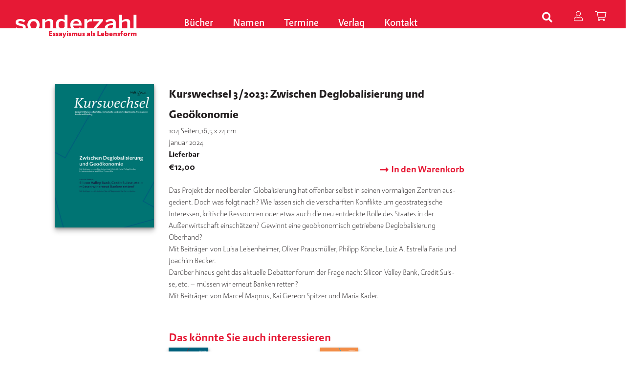

--- FILE ---
content_type: text/html; charset=UTF-8
request_url: https://sonderzahl.at/product/kurswechsel-3-2023-zwischen-deglobalisierung-und-geooekonomie/
body_size: 17456
content:
<!DOCTYPE html><html lang="de"><head><meta charset="UTF-8"><meta name="viewport" content="width=device-width, initial-scale=1"><meta http-equiv="X-UA-Compatible" content="IE=edge"><link rel="profile" href="http://gmpg.org/xfn/11"><link rel="pingback" href="https://sonderzahl.at/xmlrpc.php"><meta name='robots' content='index, follow, max-image-preview:large, max-snippet:-1, max-video-preview:-1' /><title>Kurswechsel 3/2023: Zwischen Deglobalisierung und Geoökonomie - Sonderzahl</title><link rel="canonical" href="https://sonderzahl.at/product/kurswechsel-3-2023-zwischen-deglobalisierung-und-geooekonomie/" /><meta property="og:locale" content="de_DE" /><meta property="og:type" content="article" /><meta property="og:title" content="Kurswechsel 3/2023: Zwischen Deglobalisierung und Geoökonomie - Sonderzahl" /><meta property="og:description" content="Das Pro­jekt der neo­li­be­ra­len Glo­ba­li­sie­rung hat offen­bar selbst in sei­nen vor­ma­li­gen Zen­tren aus­ge­dient. Doch was folgt nach? Wie las­sen sich die verschärften Kon­flik­te um geo­stra­te­gi­sche Inter­es­sen, kri­ti­sche Res­sour­cen oder etwa auch die neu ent­deck­te Rol­le des Staa­tes in der Außen­wirt­schaft ein­schät­zen? Gewinnt eine geo­öko­no­misch getrie­be­ne Deglo­ba­li­sie­rung Oberhand?Mit Beiträgen von Lui­sa Lei­sen­hei­mer, Oli­ver Prausmüller, Phil­ipp Köncke, Luiz A. Est­rel­la Faria und Joa­chim Becker.Dar­über hin­aus geht das aktu­el­le Debat­ten­fo­rum der Fra­ge nach: Sili­con Val­ley Bank, Credit Suis­se, etc. – müssen wir erneut Ban­ken ret­ten?Mit Bei­trä­gen von Mar­cel Magnus, Kai Gere­on Spit­zer und Maria Kader." /><meta property="og:url" content="https://sonderzahl.at/product/kurswechsel-3-2023-zwischen-deglobalisierung-und-geooekonomie/" /><meta property="og:site_name" content="Sonderzahl" /><meta property="article:modified_time" content="2025-11-13T17:54:31+00:00" /><meta property="og:image" content="https://sonderzahl.at/wp-content/uploads/asolmerce/image-2251.jpg" /><meta property="og:image:width" content="1761" /><meta property="og:image:height" content="2560" /><meta property="og:image:type" content="image/jpeg" /><meta name="twitter:card" content="summary_large_image" /><meta name="twitter:label1" content="Geschätzte Lesezeit" /><meta name="twitter:data1" content="1 Minute" /> <script type="application/ld+json" class="yoast-schema-graph">{"@context":"https://schema.org","@graph":[{"@type":"WebPage","@id":"https://sonderzahl.at/product/kurswechsel-3-2023-zwischen-deglobalisierung-und-geooekonomie/","url":"https://sonderzahl.at/product/kurswechsel-3-2023-zwischen-deglobalisierung-und-geooekonomie/","name":"Kurswechsel 3/2023: Zwischen Deglobalisierung und Geoökonomie - Sonderzahl","isPartOf":{"@id":"https://sonderzahl.at/#website"},"primaryImageOfPage":{"@id":"https://sonderzahl.at/product/kurswechsel-3-2023-zwischen-deglobalisierung-und-geooekonomie/#primaryimage"},"image":{"@id":"https://sonderzahl.at/product/kurswechsel-3-2023-zwischen-deglobalisierung-und-geooekonomie/#primaryimage"},"thumbnailUrl":"https://sonderzahl.at/wp-content/uploads/asolmerce/image-2251.jpg","datePublished":"2025-11-13T15:53:31+00:00","dateModified":"2025-11-13T17:54:31+00:00","breadcrumb":{"@id":"https://sonderzahl.at/product/kurswechsel-3-2023-zwischen-deglobalisierung-und-geooekonomie/#breadcrumb"},"inLanguage":"de","potentialAction":[{"@type":"ReadAction","target":[["https://sonderzahl.at/product/kurswechsel-3-2023-zwischen-deglobalisierung-und-geooekonomie/"]]}]},{"@type":"ImageObject","inLanguage":"de","@id":"https://sonderzahl.at/product/kurswechsel-3-2023-zwischen-deglobalisierung-und-geooekonomie/#primaryimage","url":"https://sonderzahl.at/wp-content/uploads/asolmerce/image-2251.jpg","contentUrl":"https://sonderzahl.at/wp-content/uploads/asolmerce/image-2251.jpg","width":1761,"height":2560},{"@type":"BreadcrumbList","@id":"https://sonderzahl.at/product/kurswechsel-3-2023-zwischen-deglobalisierung-und-geooekonomie/#breadcrumb","itemListElement":[{"@type":"ListItem","position":1,"name":"Startseite","item":"https://sonderzahl.at/"},{"@type":"ListItem","position":2,"name":"Shop","item":"https://sonderzahl.at/shop/"},{"@type":"ListItem","position":3,"name":"Kurswechsel 3/2023: Zwischen Deglobalisierung und Geoökonomie"}]},{"@type":"WebSite","@id":"https://sonderzahl.at/#website","url":"https://sonderzahl.at/","name":"Sonderzahl","description":"Verlagsgesellschaft m.b.H.","potentialAction":[{"@type":"SearchAction","target":{"@type":"EntryPoint","urlTemplate":"https://sonderzahl.at/?s={search_term_string}"},"query-input":"required name=search_term_string"}],"inLanguage":"de"}]}</script> <link rel='dns-prefetch' href='//kit.fontawesome.com' /><link rel='dns-prefetch' href='//ajax.googleapis.com' /><link rel="alternate" type="application/rss+xml" title="Sonderzahl &raquo; Feed" href="https://sonderzahl.at/feed/" /><link rel="alternate" type="application/rss+xml" title="Sonderzahl &raquo; Kommentar-Feed" href="https://sonderzahl.at/comments/feed/" /><link rel="alternate" title="oEmbed (JSON)" type="application/json+oembed" href="https://sonderzahl.at/wp-json/oembed/1.0/embed?url=https%3A%2F%2Fsonderzahl.at%2Fproduct%2Fkurswechsel-3-2023-zwischen-deglobalisierung-und-geooekonomie%2F" /><link rel="alternate" title="oEmbed (XML)" type="text/xml+oembed" href="https://sonderzahl.at/wp-json/oembed/1.0/embed?url=https%3A%2F%2Fsonderzahl.at%2Fproduct%2Fkurswechsel-3-2023-zwischen-deglobalisierung-und-geooekonomie%2F&#038;format=xml" /><style id='wp-img-auto-sizes-contain-inline-css' type='text/css'>img:is([sizes=auto i],[sizes^="auto," i]){contain-intrinsic-size:3000px 1500px}
/*# sourceURL=wp-img-auto-sizes-contain-inline-css */</style><style id='wp-emoji-styles-inline-css' type='text/css'>img.wp-smiley, img.emoji {
		display: inline !important;
		border: none !important;
		box-shadow: none !important;
		height: 1em !important;
		width: 1em !important;
		margin: 0 0.07em !important;
		vertical-align: -0.1em !important;
		background: none !important;
		padding: 0 !important;
	}
/*# sourceURL=wp-emoji-styles-inline-css */</style><style id='wp-block-library-inline-css' type='text/css'>:root{--wp-block-synced-color:#7a00df;--wp-block-synced-color--rgb:122,0,223;--wp-bound-block-color:var(--wp-block-synced-color);--wp-editor-canvas-background:#ddd;--wp-admin-theme-color:#007cba;--wp-admin-theme-color--rgb:0,124,186;--wp-admin-theme-color-darker-10:#006ba1;--wp-admin-theme-color-darker-10--rgb:0,107,160.5;--wp-admin-theme-color-darker-20:#005a87;--wp-admin-theme-color-darker-20--rgb:0,90,135;--wp-admin-border-width-focus:2px}@media (min-resolution:192dpi){:root{--wp-admin-border-width-focus:1.5px}}.wp-element-button{cursor:pointer}:root .has-very-light-gray-background-color{background-color:#eee}:root .has-very-dark-gray-background-color{background-color:#313131}:root .has-very-light-gray-color{color:#eee}:root .has-very-dark-gray-color{color:#313131}:root .has-vivid-green-cyan-to-vivid-cyan-blue-gradient-background{background:linear-gradient(135deg,#00d084,#0693e3)}:root .has-purple-crush-gradient-background{background:linear-gradient(135deg,#34e2e4,#4721fb 50%,#ab1dfe)}:root .has-hazy-dawn-gradient-background{background:linear-gradient(135deg,#faaca8,#dad0ec)}:root .has-subdued-olive-gradient-background{background:linear-gradient(135deg,#fafae1,#67a671)}:root .has-atomic-cream-gradient-background{background:linear-gradient(135deg,#fdd79a,#004a59)}:root .has-nightshade-gradient-background{background:linear-gradient(135deg,#330968,#31cdcf)}:root .has-midnight-gradient-background{background:linear-gradient(135deg,#020381,#2874fc)}:root{--wp--preset--font-size--normal:16px;--wp--preset--font-size--huge:42px}.has-regular-font-size{font-size:1em}.has-larger-font-size{font-size:2.625em}.has-normal-font-size{font-size:var(--wp--preset--font-size--normal)}.has-huge-font-size{font-size:var(--wp--preset--font-size--huge)}.has-text-align-center{text-align:center}.has-text-align-left{text-align:left}.has-text-align-right{text-align:right}.has-fit-text{white-space:nowrap!important}#end-resizable-editor-section{display:none}.aligncenter{clear:both}.items-justified-left{justify-content:flex-start}.items-justified-center{justify-content:center}.items-justified-right{justify-content:flex-end}.items-justified-space-between{justify-content:space-between}.screen-reader-text{border:0;clip-path:inset(50%);height:1px;margin:-1px;overflow:hidden;padding:0;position:absolute;width:1px;word-wrap:normal!important}.screen-reader-text:focus{background-color:#ddd;clip-path:none;color:#444;display:block;font-size:1em;height:auto;left:5px;line-height:normal;padding:15px 23px 14px;text-decoration:none;top:5px;width:auto;z-index:100000}html :where(.has-border-color){border-style:solid}html :where([style*=border-top-color]){border-top-style:solid}html :where([style*=border-right-color]){border-right-style:solid}html :where([style*=border-bottom-color]){border-bottom-style:solid}html :where([style*=border-left-color]){border-left-style:solid}html :where([style*=border-width]){border-style:solid}html :where([style*=border-top-width]){border-top-style:solid}html :where([style*=border-right-width]){border-right-style:solid}html :where([style*=border-bottom-width]){border-bottom-style:solid}html :where([style*=border-left-width]){border-left-style:solid}html :where(img[class*=wp-image-]){height:auto;max-width:100%}:where(figure){margin:0 0 1em}html :where(.is-position-sticky){--wp-admin--admin-bar--position-offset:var(--wp-admin--admin-bar--height,0px)}@media screen and (max-width:600px){html :where(.is-position-sticky){--wp-admin--admin-bar--position-offset:0px}}

/*# sourceURL=wp-block-library-inline-css */</style><link rel='stylesheet' id='wc-blocks-style-css' href='https://sonderzahl.at/wp-content/cache/autoptimize/autoptimize_single_d7a8127861fe37f332ec855349a23c3d.php?ver=wc-9.1.5' type='text/css' media='all' /><style id='global-styles-inline-css' type='text/css'>:root{--wp--preset--aspect-ratio--square: 1;--wp--preset--aspect-ratio--4-3: 4/3;--wp--preset--aspect-ratio--3-4: 3/4;--wp--preset--aspect-ratio--3-2: 3/2;--wp--preset--aspect-ratio--2-3: 2/3;--wp--preset--aspect-ratio--16-9: 16/9;--wp--preset--aspect-ratio--9-16: 9/16;--wp--preset--color--black: #000000;--wp--preset--color--cyan-bluish-gray: #abb8c3;--wp--preset--color--white: #ffffff;--wp--preset--color--pale-pink: #f78da7;--wp--preset--color--vivid-red: #cf2e2e;--wp--preset--color--luminous-vivid-orange: #ff6900;--wp--preset--color--luminous-vivid-amber: #fcb900;--wp--preset--color--light-green-cyan: #7bdcb5;--wp--preset--color--vivid-green-cyan: #00d084;--wp--preset--color--pale-cyan-blue: #8ed1fc;--wp--preset--color--vivid-cyan-blue: #0693e3;--wp--preset--color--vivid-purple: #9b51e0;--wp--preset--gradient--vivid-cyan-blue-to-vivid-purple: linear-gradient(135deg,rgb(6,147,227) 0%,rgb(155,81,224) 100%);--wp--preset--gradient--light-green-cyan-to-vivid-green-cyan: linear-gradient(135deg,rgb(122,220,180) 0%,rgb(0,208,130) 100%);--wp--preset--gradient--luminous-vivid-amber-to-luminous-vivid-orange: linear-gradient(135deg,rgb(252,185,0) 0%,rgb(255,105,0) 100%);--wp--preset--gradient--luminous-vivid-orange-to-vivid-red: linear-gradient(135deg,rgb(255,105,0) 0%,rgb(207,46,46) 100%);--wp--preset--gradient--very-light-gray-to-cyan-bluish-gray: linear-gradient(135deg,rgb(238,238,238) 0%,rgb(169,184,195) 100%);--wp--preset--gradient--cool-to-warm-spectrum: linear-gradient(135deg,rgb(74,234,220) 0%,rgb(151,120,209) 20%,rgb(207,42,186) 40%,rgb(238,44,130) 60%,rgb(251,105,98) 80%,rgb(254,248,76) 100%);--wp--preset--gradient--blush-light-purple: linear-gradient(135deg,rgb(255,206,236) 0%,rgb(152,150,240) 100%);--wp--preset--gradient--blush-bordeaux: linear-gradient(135deg,rgb(254,205,165) 0%,rgb(254,45,45) 50%,rgb(107,0,62) 100%);--wp--preset--gradient--luminous-dusk: linear-gradient(135deg,rgb(255,203,112) 0%,rgb(199,81,192) 50%,rgb(65,88,208) 100%);--wp--preset--gradient--pale-ocean: linear-gradient(135deg,rgb(255,245,203) 0%,rgb(182,227,212) 50%,rgb(51,167,181) 100%);--wp--preset--gradient--electric-grass: linear-gradient(135deg,rgb(202,248,128) 0%,rgb(113,206,126) 100%);--wp--preset--gradient--midnight: linear-gradient(135deg,rgb(2,3,129) 0%,rgb(40,116,252) 100%);--wp--preset--font-size--small: 13px;--wp--preset--font-size--medium: 20px;--wp--preset--font-size--large: 36px;--wp--preset--font-size--x-large: 42px;--wp--preset--font-family--inter: "Inter", sans-serif;--wp--preset--font-family--cardo: Cardo;--wp--preset--spacing--20: 0.44rem;--wp--preset--spacing--30: 0.67rem;--wp--preset--spacing--40: 1rem;--wp--preset--spacing--50: 1.5rem;--wp--preset--spacing--60: 2.25rem;--wp--preset--spacing--70: 3.38rem;--wp--preset--spacing--80: 5.06rem;--wp--preset--shadow--natural: 6px 6px 9px rgba(0, 0, 0, 0.2);--wp--preset--shadow--deep: 12px 12px 50px rgba(0, 0, 0, 0.4);--wp--preset--shadow--sharp: 6px 6px 0px rgba(0, 0, 0, 0.2);--wp--preset--shadow--outlined: 6px 6px 0px -3px rgb(255, 255, 255), 6px 6px rgb(0, 0, 0);--wp--preset--shadow--crisp: 6px 6px 0px rgb(0, 0, 0);}:where(.is-layout-flex){gap: 0.5em;}:where(.is-layout-grid){gap: 0.5em;}body .is-layout-flex{display: flex;}.is-layout-flex{flex-wrap: wrap;align-items: center;}.is-layout-flex > :is(*, div){margin: 0;}body .is-layout-grid{display: grid;}.is-layout-grid > :is(*, div){margin: 0;}:where(.wp-block-columns.is-layout-flex){gap: 2em;}:where(.wp-block-columns.is-layout-grid){gap: 2em;}:where(.wp-block-post-template.is-layout-flex){gap: 1.25em;}:where(.wp-block-post-template.is-layout-grid){gap: 1.25em;}.has-black-color{color: var(--wp--preset--color--black) !important;}.has-cyan-bluish-gray-color{color: var(--wp--preset--color--cyan-bluish-gray) !important;}.has-white-color{color: var(--wp--preset--color--white) !important;}.has-pale-pink-color{color: var(--wp--preset--color--pale-pink) !important;}.has-vivid-red-color{color: var(--wp--preset--color--vivid-red) !important;}.has-luminous-vivid-orange-color{color: var(--wp--preset--color--luminous-vivid-orange) !important;}.has-luminous-vivid-amber-color{color: var(--wp--preset--color--luminous-vivid-amber) !important;}.has-light-green-cyan-color{color: var(--wp--preset--color--light-green-cyan) !important;}.has-vivid-green-cyan-color{color: var(--wp--preset--color--vivid-green-cyan) !important;}.has-pale-cyan-blue-color{color: var(--wp--preset--color--pale-cyan-blue) !important;}.has-vivid-cyan-blue-color{color: var(--wp--preset--color--vivid-cyan-blue) !important;}.has-vivid-purple-color{color: var(--wp--preset--color--vivid-purple) !important;}.has-black-background-color{background-color: var(--wp--preset--color--black) !important;}.has-cyan-bluish-gray-background-color{background-color: var(--wp--preset--color--cyan-bluish-gray) !important;}.has-white-background-color{background-color: var(--wp--preset--color--white) !important;}.has-pale-pink-background-color{background-color: var(--wp--preset--color--pale-pink) !important;}.has-vivid-red-background-color{background-color: var(--wp--preset--color--vivid-red) !important;}.has-luminous-vivid-orange-background-color{background-color: var(--wp--preset--color--luminous-vivid-orange) !important;}.has-luminous-vivid-amber-background-color{background-color: var(--wp--preset--color--luminous-vivid-amber) !important;}.has-light-green-cyan-background-color{background-color: var(--wp--preset--color--light-green-cyan) !important;}.has-vivid-green-cyan-background-color{background-color: var(--wp--preset--color--vivid-green-cyan) !important;}.has-pale-cyan-blue-background-color{background-color: var(--wp--preset--color--pale-cyan-blue) !important;}.has-vivid-cyan-blue-background-color{background-color: var(--wp--preset--color--vivid-cyan-blue) !important;}.has-vivid-purple-background-color{background-color: var(--wp--preset--color--vivid-purple) !important;}.has-black-border-color{border-color: var(--wp--preset--color--black) !important;}.has-cyan-bluish-gray-border-color{border-color: var(--wp--preset--color--cyan-bluish-gray) !important;}.has-white-border-color{border-color: var(--wp--preset--color--white) !important;}.has-pale-pink-border-color{border-color: var(--wp--preset--color--pale-pink) !important;}.has-vivid-red-border-color{border-color: var(--wp--preset--color--vivid-red) !important;}.has-luminous-vivid-orange-border-color{border-color: var(--wp--preset--color--luminous-vivid-orange) !important;}.has-luminous-vivid-amber-border-color{border-color: var(--wp--preset--color--luminous-vivid-amber) !important;}.has-light-green-cyan-border-color{border-color: var(--wp--preset--color--light-green-cyan) !important;}.has-vivid-green-cyan-border-color{border-color: var(--wp--preset--color--vivid-green-cyan) !important;}.has-pale-cyan-blue-border-color{border-color: var(--wp--preset--color--pale-cyan-blue) !important;}.has-vivid-cyan-blue-border-color{border-color: var(--wp--preset--color--vivid-cyan-blue) !important;}.has-vivid-purple-border-color{border-color: var(--wp--preset--color--vivid-purple) !important;}.has-vivid-cyan-blue-to-vivid-purple-gradient-background{background: var(--wp--preset--gradient--vivid-cyan-blue-to-vivid-purple) !important;}.has-light-green-cyan-to-vivid-green-cyan-gradient-background{background: var(--wp--preset--gradient--light-green-cyan-to-vivid-green-cyan) !important;}.has-luminous-vivid-amber-to-luminous-vivid-orange-gradient-background{background: var(--wp--preset--gradient--luminous-vivid-amber-to-luminous-vivid-orange) !important;}.has-luminous-vivid-orange-to-vivid-red-gradient-background{background: var(--wp--preset--gradient--luminous-vivid-orange-to-vivid-red) !important;}.has-very-light-gray-to-cyan-bluish-gray-gradient-background{background: var(--wp--preset--gradient--very-light-gray-to-cyan-bluish-gray) !important;}.has-cool-to-warm-spectrum-gradient-background{background: var(--wp--preset--gradient--cool-to-warm-spectrum) !important;}.has-blush-light-purple-gradient-background{background: var(--wp--preset--gradient--blush-light-purple) !important;}.has-blush-bordeaux-gradient-background{background: var(--wp--preset--gradient--blush-bordeaux) !important;}.has-luminous-dusk-gradient-background{background: var(--wp--preset--gradient--luminous-dusk) !important;}.has-pale-ocean-gradient-background{background: var(--wp--preset--gradient--pale-ocean) !important;}.has-electric-grass-gradient-background{background: var(--wp--preset--gradient--electric-grass) !important;}.has-midnight-gradient-background{background: var(--wp--preset--gradient--midnight) !important;}.has-small-font-size{font-size: var(--wp--preset--font-size--small) !important;}.has-medium-font-size{font-size: var(--wp--preset--font-size--medium) !important;}.has-large-font-size{font-size: var(--wp--preset--font-size--large) !important;}.has-x-large-font-size{font-size: var(--wp--preset--font-size--x-large) !important;}
/*# sourceURL=global-styles-inline-css */</style><style id='classic-theme-styles-inline-css' type='text/css'>/*! This file is auto-generated */
.wp-block-button__link{color:#fff;background-color:#32373c;border-radius:9999px;box-shadow:none;text-decoration:none;padding:calc(.667em + 2px) calc(1.333em + 2px);font-size:1.125em}.wp-block-file__button{background:#32373c;color:#fff;text-decoration:none}
/*# sourceURL=/wp-includes/css/classic-themes.min.css */</style><link rel='stylesheet' id='photoswipe-css' href='https://sonderzahl.at/wp-content/plugins/woocommerce/assets/css/photoswipe/photoswipe.min.css?ver=9.1.5' type='text/css' media='all' /><link rel='stylesheet' id='photoswipe-default-skin-css' href='https://sonderzahl.at/wp-content/plugins/woocommerce/assets/css/photoswipe/default-skin/default-skin.min.css?ver=9.1.5' type='text/css' media='all' /><link rel='stylesheet' id='woocommerce-layout-css' href='https://sonderzahl.at/wp-content/cache/autoptimize/autoptimize_single_279a41fe094a1c0ff59f6d84dc6ec0d2.php?ver=9.1.5' type='text/css' media='all' /><link rel='stylesheet' id='woocommerce-smallscreen-css' href='https://sonderzahl.at/wp-content/cache/autoptimize/autoptimize_single_29ed0396622780590223cd919f310dd7.php?ver=9.1.5' type='text/css' media='only screen and (max-width: 768px)' /><link rel='stylesheet' id='woocommerce-general-css' href='https://sonderzahl.at/wp-content/cache/autoptimize/autoptimize_single_1bda2a44eb1513c271a3209c669823e5.php?ver=9.1.5' type='text/css' media='all' /><style id='woocommerce-inline-inline-css' type='text/css'>.woocommerce form .form-row .required { visibility: visible; }
/*# sourceURL=woocommerce-inline-inline-css */</style><link rel='stylesheet' id='wp-bootstrap-starter-bootstrap-css-css' href='https://sonderzahl.at/wp-content/themes/sonderzahl/inc/assets/css/bootstrap.min.css?ver=6.9' type='text/css' media='all' /><link rel='stylesheet' id='wp-bootstrap-starter-style-css' href='https://sonderzahl.at/wp-content/cache/autoptimize/autoptimize_single_43b2c516eb94a1b361a27b6b5384c0f0.php?ver=6.9' type='text/css' media='all' /><link rel='stylesheet' id='jquery-style-css' href='https://ajax.googleapis.com/ajax/libs/jqueryui/1.11.1/themes/smoothness/jquery-ui.css?ver=6.9' type='text/css' media='all' /><link rel='stylesheet' id='slb_core-css' href='https://sonderzahl.at/wp-content/cache/autoptimize/autoptimize_single_a5bb779e3f9eef4a7dac11ff9eb10e19.php?ver=2.9.4' type='text/css' media='all' /><link rel='stylesheet' id='customer-styles-css' href='https://sonderzahl.at/wp-content/cache/autoptimize/autoptimize_single_f0513cd9fa45cbc7be425c948dc2edb2.php?ver=1760956043' type='text/css' media='all' /><link rel='stylesheet' id='jquery.magnific-popup-css' href='https://sonderzahl.at/wp-content/cache/autoptimize/autoptimize_single_ad910fc01ceb1e494a5cbebf142128be.php?ver=6.9' type='text/css' media='all' /><link rel='stylesheet' id='glide-css' href='https://sonderzahl.at/wp-content/themes/sonderzahl/css/glide/glide.core.min.css?ver=6.9' type='text/css' media='all' /><link rel='stylesheet' id='glide-theme-css' href='https://sonderzahl.at/wp-content/themes/sonderzahl/css/glide/glide.theme.min.css?ver=6.9' type='text/css' media='all' /> <script type="text/javascript" src="https://sonderzahl.at/wp-includes/js/jquery/jquery.min.js?ver=3.7.1" id="jquery-core-js"></script> <script defer type="text/javascript" src="https://sonderzahl.at/wp-includes/js/jquery/jquery-migrate.min.js?ver=3.4.1" id="jquery-migrate-js"></script> <script defer type="text/javascript" src="https://sonderzahl.at/wp-content/plugins/flowpaper-lite-pdf-flipbook/assets/lity/lity.min.js" id="lity-js-js"></script> <script type="text/javascript" src="https://sonderzahl.at/wp-content/plugins/woocommerce/assets/js/jquery-blockui/jquery.blockUI.min.js?ver=2.7.0-wc.9.1.5" id="jquery-blockui-js" defer="defer" data-wp-strategy="defer"></script> <script defer id="wc-add-to-cart-js-extra" src="[data-uri]"></script> <script type="text/javascript" src="https://sonderzahl.at/wp-content/plugins/woocommerce/assets/js/frontend/add-to-cart.min.js?ver=9.1.5" id="wc-add-to-cart-js" defer="defer" data-wp-strategy="defer"></script> <script type="text/javascript" src="https://sonderzahl.at/wp-content/plugins/woocommerce/assets/js/zoom/jquery.zoom.min.js?ver=1.7.21-wc.9.1.5" id="zoom-js" defer="defer" data-wp-strategy="defer"></script> <script type="text/javascript" src="https://sonderzahl.at/wp-content/plugins/woocommerce/assets/js/flexslider/jquery.flexslider.min.js?ver=2.7.2-wc.9.1.5" id="flexslider-js" defer="defer" data-wp-strategy="defer"></script> <script type="text/javascript" src="https://sonderzahl.at/wp-content/plugins/woocommerce/assets/js/photoswipe/photoswipe.min.js?ver=4.1.1-wc.9.1.5" id="photoswipe-js" defer="defer" data-wp-strategy="defer"></script> <script type="text/javascript" src="https://sonderzahl.at/wp-content/plugins/woocommerce/assets/js/photoswipe/photoswipe-ui-default.min.js?ver=4.1.1-wc.9.1.5" id="photoswipe-ui-default-js" defer="defer" data-wp-strategy="defer"></script> <script defer id="wc-single-product-js-extra" src="[data-uri]"></script> <script type="text/javascript" src="https://sonderzahl.at/wp-content/plugins/woocommerce/assets/js/frontend/single-product.min.js?ver=9.1.5" id="wc-single-product-js" defer="defer" data-wp-strategy="defer"></script> <script type="text/javascript" src="https://sonderzahl.at/wp-content/plugins/woocommerce/assets/js/js-cookie/js.cookie.min.js?ver=2.1.4-wc.9.1.5" id="js-cookie-js" defer="defer" data-wp-strategy="defer"></script> <script defer id="woocommerce-js-extra" src="[data-uri]"></script> <script type="text/javascript" src="https://sonderzahl.at/wp-content/plugins/woocommerce/assets/js/frontend/woocommerce.min.js?ver=9.1.5" id="woocommerce-js" defer="defer" data-wp-strategy="defer"></script> <script defer type="text/javascript" src="https://sonderzahl.at/wp-content/themes/sonderzahl/js/jquery.magnific-popup.min.js?ver=1.0" id="jquery.magnific-popup-js"></script> <script defer type="text/javascript" src="https://sonderzahl.at/wp-content/themes/sonderzahl/js/glide/glide.min.js?ver=1.0" id="glide-js"></script> <script defer id="wc-cart-fragments-js-extra" src="[data-uri]"></script> <script type="text/javascript" src="https://sonderzahl.at/wp-content/plugins/woocommerce/assets/js/frontend/cart-fragments.min.js?ver=9.1.5" id="wc-cart-fragments-js" defer="defer" data-wp-strategy="defer"></script> <script defer id="wpstg-global-js-extra" src="[data-uri]"></script> <script defer type="text/javascript" src="https://sonderzahl.at/wp-content/plugins/wp-staging-pro/assets/js/dist/wpstg-blank-loader.min.js?ver=6.9" id="wpstg-global-js"></script> <link rel="https://api.w.org/" href="https://sonderzahl.at/wp-json/" /><link rel="alternate" title="JSON" type="application/json" href="https://sonderzahl.at/wp-json/wp/v2/product/2350" /><link rel="EditURI" type="application/rsd+xml" title="RSD" href="https://sonderzahl.at/xmlrpc.php?rsd" /><meta name="generator" content="WordPress 6.9" /><meta name="generator" content="WooCommerce 9.1.5" /><link rel='shortlink' href='https://sonderzahl.at/?p=2350' /> <script type="application/ld+json">{
            
            "@context": "https://schema.org",
            
            "@type": "Book",
            "@id": "/product/kurswechsel-3-2023-zwischen-deglobalisierung-und-geooekonomie/",
            "url": "/product/kurswechsel-3-2023-zwischen-deglobalisierung-und-geooekonomie/",
            "additionalType": "Product",
            "author": "",
            "bookFormat": "http://schema.org/Book",
            "datePublished": "2024-01-02",
            "image": ["https://sonderzahl.at/wp-content/uploads/asolmerce/image-2251.jpg"],
            "inLanguage": "Deutsch",
            "isbn": "",
            "name": "Kurswechsel 3/2023: Zwischen Deglobalisierung und Geoökonomie",
            "alternativeHeadline" : "",
            "numberOfPages": "104",
            "description": "Das Pro­jekt der neo­li­be­ra­len Glo­ba­li­sie­rung hat offen­bar selbst in sei­nen vor­ma­li­gen Zen­tren aus­ge­dient. Doch was folgt nach? Wie las­sen sich die verschärften Kon­flik­te um geo­stra­te­gi­sche Inter­es­sen, kri­ti­sche Res­sour­cen oder etwa auch die neu ent­deck­te Rol­le des Staa­tes in der Außen­wirt­schaft ein­schät­zen? Gewinnt eine geo­öko­no­misch getrie­be­ne Deglo­ba­li­sie­rung Oberhand?Mit Beiträgen von Lui­sa Lei­sen­hei­mer, Oli­ver Prausmüller, Phil­ipp Köncke, Luiz A. Est­rel­la Faria und Joa­chim Becker.Dar­über hin­aus geht das aktu­el­le Debat­ten­fo­rum der Fra­ge nach: Sili­con Val­ley Bank, Credit Suis­se, etc. – müssen wir erneut Ban­ken ret­ten?Mit Bei­trä­gen von Mar­cel Magnus, Kai Gere­on Spit­zer und Maria Kader.",
            "offers": {
                    "@type": "Offer",
                    "availability": "http://schema.org/InStock",
                    "price": "12.00 ",
                    "priceCurrency": "EUR",
                    "sku" : "2251",
                    "gtin13" : ""
            },
            "publisher": "",
            "keywords" : ""
        }</script> <style>.qtranxs_flag_de {background-image: url(https://sonderzahl.at/wp-content/plugins/qtranslate-xt/flags/de.png); background-repeat: no-repeat;}</style><link hreflang="de" href="https://sonderzahl.at/de/product/kurswechsel-3-2023-zwischen-deglobalisierung-und-geooekonomie/" rel="alternate" /><link hreflang="x-default" href="https://sonderzahl.at/product/kurswechsel-3-2023-zwischen-deglobalisierung-und-geooekonomie/" rel="alternate" /><meta name="generator" content="qTranslate-XT 3.15.2" /><style type="text/css">#page-sub-header { background: #fff; }</style><noscript><style>.woocommerce-product-gallery{ opacity: 1 !important; }</style></noscript><style class='wp-fonts-local' type='text/css'>@font-face{font-family:Inter;font-style:normal;font-weight:300 900;font-display:fallback;src:url('https://sonderzahl.at/wp-content/plugins/woocommerce/assets/fonts/Inter-VariableFont_slnt,wght.woff2') format('woff2');font-stretch:normal;}
@font-face{font-family:Cardo;font-style:normal;font-weight:400;font-display:fallback;src:url('https://sonderzahl.at/wp-content/plugins/woocommerce/assets/fonts/cardo_normal_400.woff2') format('woff2');}</style><link rel='stylesheet' id='woocommercebulkdiscount-style-css' href='https://sonderzahl.at/wp-content/cache/autoptimize/autoptimize_single_0d298a2655a68ca4298cf8ca94587749.php?ver=6.9' type='text/css' media='all' /></head><body class="wp-singular product-template-default single single-product postid-2350 wp-theme-sonderzahl theme-sonderzahl woocommerce woocommerce-page woocommerce-no-js group-blog"> <a class="skip-link screen-reader-text" href="#content">Skip to content</a><nav class="navbar navbar-default"><div class="container-fluid" style="width: 100%;max-width: 100%;"><div class="navbar-header"><div id="dl-menu" class="dl-menuwrapper visible-sm visible-xs visible-md"> <button class="dl-trigger" type="button" data-toggle="collapse" data-target="#main-nav" aria-controls="" aria-expanded="false" aria-label="Toggle navigation"> <span class="navbar-toggler-icon"></span> </button><ul class="dl-menu product-categories"><ul id="menu-menu-1" class="dl-menu_"><li itemscope="itemscope" itemtype="https://www.schema.org/SiteNavigationElement" id="menu-item-885" class="menu-item menu-item-type-post_type menu-item-object-page menu-item-has-children dropdown menu-item-885 nav-item"><a title="Bücher" href="https://sonderzahl.at/buecher/" data-hover="dropdown" aria-haspopup="true" aria-expanded="false" class="dropdown-toggle nav-link" id="menu-item-dropdown-885">Bücher</a><ul class="dropdown-menu" aria-labelledby="menu-item-dropdown-885" role="menu"><li itemscope="itemscope" itemtype="https://www.schema.org/SiteNavigationElement" id="menu-item-1437" class="menu-item menu-item-type-post_type menu-item-object-page menu-item-1437 nav-item"><a title="Neuerscheinungen" href="https://sonderzahl.at/neuerscheinungen/" class="dropdown-item">Neuerscheinungen</a></li><li itemscope="itemscope" itemtype="https://www.schema.org/SiteNavigationElement" id="menu-item-1439" class="menu-item menu-item-type-custom menu-item-object-custom menu-item-1439 nav-item"><a title="Essay" href="https://sonderzahl.at/product-category/webkategorie/essay/" class="dropdown-item">Essay</a></li><li itemscope="itemscope" itemtype="https://www.schema.org/SiteNavigationElement" id="menu-item-1440" class="menu-item menu-item-type-custom menu-item-object-custom menu-item-1440 nav-item"><a title="Literatur" href="https://sonderzahl.at/product-category/webkategorie/literatur/" class="dropdown-item">Literatur</a></li><li itemscope="itemscope" itemtype="https://www.schema.org/SiteNavigationElement" id="menu-item-1441" class="menu-item menu-item-type-custom menu-item-object-custom menu-item-1441 nav-item"><a title="Über Literatur" href="https://sonderzahl.at/product-category/webkategorie/ueber-literatur/" class="dropdown-item">Über Literatur</a></li><li itemscope="itemscope" itemtype="https://www.schema.org/SiteNavigationElement" id="menu-item-1442" class="menu-item menu-item-type-custom menu-item-object-custom menu-item-1442 nav-item"><a title="Film" href="https://sonderzahl.at/product-category/webkategorie/film/" class="dropdown-item">Film</a></li><li itemscope="itemscope" itemtype="https://www.schema.org/SiteNavigationElement" id="menu-item-1443" class="menu-item menu-item-type-custom menu-item-object-custom menu-item-1443 nav-item"><a title="Kultur/Theorie" href="https://sonderzahl.at/product-category/webkategorie/kultur-theorie/" class="dropdown-item">Kultur/Theorie</a></li><li itemscope="itemscope" itemtype="https://www.schema.org/SiteNavigationElement" id="menu-item-1444" class="menu-item menu-item-type-custom menu-item-object-custom menu-item-1444 nav-item"><a title="Architektur" href="https://sonderzahl.at/product-category/webkategorie/architektur/" class="dropdown-item">Architektur</a></li><li itemscope="itemscope" itemtype="https://www.schema.org/SiteNavigationElement" id="menu-item-1438" class="menu-item menu-item-type-post_type menu-item-object-page menu-item-has-children dropdown menu-item-1438 nav-item"><a title="Reihen" href="https://sonderzahl.at/reihen/" class="dropdown-item">Reihen</a><ul class="dropdown-menu" aria-labelledby="menu-item-dropdown-885" role="menu"><li itemscope="itemscope" itemtype="https://www.schema.org/SiteNavigationElement" id="menu-item-1445" class="menu-item menu-item-type-custom menu-item-object-custom menu-item-1445 nav-item"><a title="Aus der Werkstatt" href="https://sonderzahl.at/reihe/aus-der-werkstatt/" class="dropdown-item">Aus der Werkstatt</a></li><li itemscope="itemscope" itemtype="https://www.schema.org/SiteNavigationElement" id="menu-item-1446" class="menu-item menu-item-type-custom menu-item-object-custom menu-item-1446 nav-item"><a title="edition film" href="https://sonderzahl.at/reihe/edition-film/" class="dropdown-item">edition film</a></li><li itemscope="itemscope" itemtype="https://www.schema.org/SiteNavigationElement" id="menu-item-1447" class="menu-item menu-item-type-custom menu-item-object-custom menu-item-1447 nav-item"><a title="formatgebung" href="https://sonderzahl.at/reihe/formatgebung/" class="dropdown-item">formatgebung</a></li><li itemscope="itemscope" itemtype="https://www.schema.org/SiteNavigationElement" id="menu-item-1448" class="menu-item menu-item-type-custom menu-item-object-custom menu-item-1448 nav-item"><a title="Linzer Augen" href="https://sonderzahl.at/reihe/linzer-augen/" class="dropdown-item">Linzer Augen</a></li><li itemscope="itemscope" itemtype="https://www.schema.org/SiteNavigationElement" id="menu-item-1449" class="menu-item menu-item-type-custom menu-item-object-custom menu-item-1449 nav-item"><a title="Stefan-Zweig-Poetikvorlesungen" href="https://sonderzahl.at/reihe/stefan-zweig-poetikvorlesungen/" class="dropdown-item">Stefan-Zweig-Poetikvorlesungen</a></li><li itemscope="itemscope" itemtype="https://www.schema.org/SiteNavigationElement" id="menu-item-3213" class="menu-item menu-item-type-taxonomy menu-item-object-reihe menu-item-3213 nav-item"><a title="Theorie" href="https://sonderzahl.at/reihe/theorie/" class="dropdown-item">Theorie</a></li><li itemscope="itemscope" itemtype="https://www.schema.org/SiteNavigationElement" id="menu-item-3214" class="menu-item menu-item-type-taxonomy menu-item-object-reihe menu-item-3214 nav-item"><a title="Figurationen des Übergangs" href="https://sonderzahl.at/reihe/figurationen-des-uebergangs/" class="dropdown-item">Figurationen des Übergangs</a></li></ul></li><li itemscope="itemscope" itemtype="https://www.schema.org/SiteNavigationElement" id="menu-item-1452" class="menu-item menu-item-type-custom menu-item-object-custom menu-item-has-children dropdown menu-item-1452 nav-item"><a title="Zeitschriften" href="#" class="dropdown-item">Zeitschriften</a><ul class="dropdown-menu" aria-labelledby="menu-item-dropdown-885" role="menu"><li itemscope="itemscope" itemtype="https://www.schema.org/SiteNavigationElement" id="menu-item-1454" class="menu-item menu-item-type-custom menu-item-object-custom menu-item-1454 nav-item"><a title="Kurswechsel" href="https://sonderzahl.at/reihe/kurswechsel/" class="dropdown-item">Kurswechsel</a></li><li itemscope="itemscope" itemtype="https://www.schema.org/SiteNavigationElement" id="menu-item-1453" class="menu-item menu-item-type-custom menu-item-object-custom menu-item-1453 nav-item"><a title="Triëdere" href="https://sonderzahl.at/reihe/triedere/" class="dropdown-item">Triëdere</a></li></ul></li></ul></li><li itemscope="itemscope" itemtype="https://www.schema.org/SiteNavigationElement" id="menu-item-39" class="menu-item menu-item-type-post_type menu-item-object-page menu-item-39 nav-item"><a title="Namen" href="https://sonderzahl.at/namen/" class="nav-link">Namen</a></li><li itemscope="itemscope" itemtype="https://www.schema.org/SiteNavigationElement" id="menu-item-40" class="menu-item menu-item-type-post_type menu-item-object-page menu-item-40 nav-item"><a title="Termine" href="https://sonderzahl.at/termine/" class="nav-link">Termine</a></li><li itemscope="itemscope" itemtype="https://www.schema.org/SiteNavigationElement" id="menu-item-45" class="menu-item menu-item-type-post_type menu-item-object-page menu-item-45 nav-item"><a title="Verlag" href="https://sonderzahl.at/verlag/" class="nav-link">Verlag</a></li><li itemscope="itemscope" itemtype="https://www.schema.org/SiteNavigationElement" id="menu-item-37" class="menu-item menu-item-type-post_type menu-item-object-page menu-item-37 nav-item"><a title="Kontakt" href="https://sonderzahl.at/kontakt/" class="nav-link">Kontakt</a></li></ul></ul></div><form class="search-form visible-md visible-sm visible-xs" id="mobile_search_ctn" role="search" style="display:none !important;" method="get" action="https://sonderzahl.at/"> <label> <input type="search" placeholder="Suchen" value="" name="s" title="Search for:"> </label> <button type="submit" class="search-submit btn btn-default"><i class="fas fa-search"></i></button></form> <a class="navbar-brand" href="/"> <noscript><img src="https://sonderzahl.at/wp-content/themes/sonderzahl/img/logo_sonderzahl_wr.png"></noscript><img class="lazyload" src='data:image/svg+xml,%3Csvg%20xmlns=%22http://www.w3.org/2000/svg%22%20viewBox=%220%200%20210%20140%22%3E%3C/svg%3E' data-src="https://sonderzahl.at/wp-content/themes/sonderzahl/img/logo_sonderzahl_wr.png"> </a> <span id="mobile_search" class="visible-md visible-sm visible-xs"><i class="fas fa-search"></i></span> <a id="cart_mobile" class="visible-md visible-sm visible-xs" href="https://sonderzahl.at/cart/" title="Warenkorb anzeigen"> <i class="fal fa-shopping-cart"></i></span> </a> <a id="profile_mobile" class="profile visible-md visible-sm visible-xs" href="https://sonderzahl.at/my-account/" title="Login / Registrieren"><i class="fal fa-user"></i></a><div class="collapse navbar-collapse navbar-top-collapse"><ul class="nav navbar-nav navbar-right nav-social"><li><form class="search-form" role="search" method="get" action="https://sonderzahl.at/"> <label> <input type="search" placeholder="Suchen" value="" name="s" title="Search for:"> </label> <button type="submit" class="search-submit btn btn-default"><i class="fas fa-search"></i></button></form></li><li> <a class="profile" href="https://sonderzahl.at/my-account/" title="Login / Registrieren"><i class="fal fa-user"></i></li><li> <a id="cart" class="cart-contents" href="https://sonderzahl.at/cart/" title="Warenkorb anzeigen"> <span class="price total-val"><span class="woocommerce-Price-amount amount"><bdi><span class="woocommerce-Price-currencySymbol">&euro;</span>0,00</bdi></span></span> <i class="fal fa-shopping-cart"></i> </a></li></ul><ul id="menu-menu-2" class="nav navbar-nav nav-menu"><li itemscope="itemscope" itemtype="https://www.schema.org/SiteNavigationElement" class="menu-item menu-item-type-post_type menu-item-object-page menu-item-has-children dropdown menu-item-885 nav-item"><a title="Bücher" href="https://sonderzahl.at/buecher/" data-hover="dropdown" aria-haspopup="true" aria-expanded="false" class="dropdown-toggle nav-link" id="menu-item-dropdown-885">Bücher</a><ul class="dropdown-menu" aria-labelledby="menu-item-dropdown-885" role="menu"><li itemscope="itemscope" itemtype="https://www.schema.org/SiteNavigationElement" class="menu-item menu-item-type-post_type menu-item-object-page menu-item-1437 nav-item"><a title="Neuerscheinungen" href="https://sonderzahl.at/neuerscheinungen/" class="dropdown-item">Neuerscheinungen</a></li><li itemscope="itemscope" itemtype="https://www.schema.org/SiteNavigationElement" class="menu-item menu-item-type-custom menu-item-object-custom menu-item-1439 nav-item"><a title="Essay" href="https://sonderzahl.at/product-category/webkategorie/essay/" class="dropdown-item">Essay</a></li><li itemscope="itemscope" itemtype="https://www.schema.org/SiteNavigationElement" class="menu-item menu-item-type-custom menu-item-object-custom menu-item-1440 nav-item"><a title="Literatur" href="https://sonderzahl.at/product-category/webkategorie/literatur/" class="dropdown-item">Literatur</a></li><li itemscope="itemscope" itemtype="https://www.schema.org/SiteNavigationElement" class="menu-item menu-item-type-custom menu-item-object-custom menu-item-1441 nav-item"><a title="Über Literatur" href="https://sonderzahl.at/product-category/webkategorie/ueber-literatur/" class="dropdown-item">Über Literatur</a></li><li itemscope="itemscope" itemtype="https://www.schema.org/SiteNavigationElement" class="menu-item menu-item-type-custom menu-item-object-custom menu-item-1442 nav-item"><a title="Film" href="https://sonderzahl.at/product-category/webkategorie/film/" class="dropdown-item">Film</a></li><li itemscope="itemscope" itemtype="https://www.schema.org/SiteNavigationElement" class="menu-item menu-item-type-custom menu-item-object-custom menu-item-1443 nav-item"><a title="Kultur/Theorie" href="https://sonderzahl.at/product-category/webkategorie/kultur-theorie/" class="dropdown-item">Kultur/Theorie</a></li><li itemscope="itemscope" itemtype="https://www.schema.org/SiteNavigationElement" class="menu-item menu-item-type-custom menu-item-object-custom menu-item-1444 nav-item"><a title="Architektur" href="https://sonderzahl.at/product-category/webkategorie/architektur/" class="dropdown-item">Architektur</a></li><li itemscope="itemscope" itemtype="https://www.schema.org/SiteNavigationElement" class="menu-item menu-item-type-post_type menu-item-object-page menu-item-has-children dropdown menu-item-1438 nav-item"><a title="Reihen" href="https://sonderzahl.at/reihen/" class="dropdown-item">Reihen</a><ul class="dropdown-menu" aria-labelledby="menu-item-dropdown-885" role="menu"><li itemscope="itemscope" itemtype="https://www.schema.org/SiteNavigationElement" class="menu-item menu-item-type-custom menu-item-object-custom menu-item-1445 nav-item"><a title="Aus der Werkstatt" href="https://sonderzahl.at/reihe/aus-der-werkstatt/" class="dropdown-item">Aus der Werkstatt</a></li><li itemscope="itemscope" itemtype="https://www.schema.org/SiteNavigationElement" class="menu-item menu-item-type-custom menu-item-object-custom menu-item-1446 nav-item"><a title="edition film" href="https://sonderzahl.at/reihe/edition-film/" class="dropdown-item">edition film</a></li><li itemscope="itemscope" itemtype="https://www.schema.org/SiteNavigationElement" class="menu-item menu-item-type-custom menu-item-object-custom menu-item-1447 nav-item"><a title="formatgebung" href="https://sonderzahl.at/reihe/formatgebung/" class="dropdown-item">formatgebung</a></li><li itemscope="itemscope" itemtype="https://www.schema.org/SiteNavigationElement" class="menu-item menu-item-type-custom menu-item-object-custom menu-item-1448 nav-item"><a title="Linzer Augen" href="https://sonderzahl.at/reihe/linzer-augen/" class="dropdown-item">Linzer Augen</a></li><li itemscope="itemscope" itemtype="https://www.schema.org/SiteNavigationElement" class="menu-item menu-item-type-custom menu-item-object-custom menu-item-1449 nav-item"><a title="Stefan-Zweig-Poetikvorlesungen" href="https://sonderzahl.at/reihe/stefan-zweig-poetikvorlesungen/" class="dropdown-item">Stefan-Zweig-Poetikvorlesungen</a></li><li itemscope="itemscope" itemtype="https://www.schema.org/SiteNavigationElement" class="menu-item menu-item-type-taxonomy menu-item-object-reihe menu-item-3213 nav-item"><a title="Theorie" href="https://sonderzahl.at/reihe/theorie/" class="dropdown-item">Theorie</a></li><li itemscope="itemscope" itemtype="https://www.schema.org/SiteNavigationElement" class="menu-item menu-item-type-taxonomy menu-item-object-reihe menu-item-3214 nav-item"><a title="Figurationen des Übergangs" href="https://sonderzahl.at/reihe/figurationen-des-uebergangs/" class="dropdown-item">Figurationen des Übergangs</a></li></ul></li><li itemscope="itemscope" itemtype="https://www.schema.org/SiteNavigationElement" class="menu-item menu-item-type-custom menu-item-object-custom menu-item-has-children dropdown menu-item-1452 nav-item"><a title="Zeitschriften" href="#" class="dropdown-item">Zeitschriften</a><ul class="dropdown-menu" aria-labelledby="menu-item-dropdown-885" role="menu"><li itemscope="itemscope" itemtype="https://www.schema.org/SiteNavigationElement" class="menu-item menu-item-type-custom menu-item-object-custom menu-item-1454 nav-item"><a title="Kurswechsel" href="https://sonderzahl.at/reihe/kurswechsel/" class="dropdown-item">Kurswechsel</a></li><li itemscope="itemscope" itemtype="https://www.schema.org/SiteNavigationElement" class="menu-item menu-item-type-custom menu-item-object-custom menu-item-1453 nav-item"><a title="Triëdere" href="https://sonderzahl.at/reihe/triedere/" class="dropdown-item">Triëdere</a></li></ul></li></ul></li><li itemscope="itemscope" itemtype="https://www.schema.org/SiteNavigationElement" class="menu-item menu-item-type-post_type menu-item-object-page menu-item-39 nav-item"><a title="Namen" href="https://sonderzahl.at/namen/" class="nav-link">Namen</a></li><li itemscope="itemscope" itemtype="https://www.schema.org/SiteNavigationElement" class="menu-item menu-item-type-post_type menu-item-object-page menu-item-40 nav-item"><a title="Termine" href="https://sonderzahl.at/termine/" class="nav-link">Termine</a></li><li itemscope="itemscope" itemtype="https://www.schema.org/SiteNavigationElement" class="menu-item menu-item-type-post_type menu-item-object-page menu-item-45 nav-item"><a title="Verlag" href="https://sonderzahl.at/verlag/" class="nav-link">Verlag</a></li><li itemscope="itemscope" itemtype="https://www.schema.org/SiteNavigationElement" class="menu-item menu-item-type-post_type menu-item-object-page menu-item-37 nav-item"><a title="Kontakt" href="https://sonderzahl.at/kontakt/" class="nav-link">Kontakt</a></li></ul></div></div></div></nav><ul class="language-chooser language-chooser-text qtranxs_language_chooser" id="qtranslate-chooser"><li class="lang-de active"><a href="https://sonderzahl.at/de/product/kurswechsel-3-2023-zwischen-deglobalisierung-und-geooekonomie/" title="D (de)" class="qtranxs_text qtranxs_text_de"><span>D</span></a></li></ul><div class="qtranxs_widget_end"></div><div id="page" class="page book"><div class="container-fluid"><div class="row"><div class="col-sm-12 breadcrumb-container "><div id="breadcrumbs"><a href="https://sonderzahl.at"></a> <span>/</span> <a href="https://sonderzahl.at/product-category/uncategorized/">Uncategorized</a> <span>/</span> <span>Kurswechsel 3/2023: Zwischen Deglobalisierung und Geoökonomie</span></div></div><section id="primary" class="content-area col-sm-12 col-md-12 col-lg-12"><main id="main" class="site-main" role="main"><div class="entry-content"><div class="woocommerce-notices-wrapper"></div><div class='main-categories'><a href='/shop' class=''><span>Alle Titel</span></a> <a href='/neuerscheinungen' class=''><span>Neuerscheinungen</span></a> <a href='https://sonderzahl.at/product-category/webkategorie/essay/' class=''><span>Essay</span></a> <a href='https://sonderzahl.at/product-category/webkategorie/literatur/' class=''><span>Literatur</span></a> <a href='https://sonderzahl.at/product-category/webkategorie/ueber-literatur/' class=''><span>Über Literatur</span></a> <a href='https://sonderzahl.at/product-category/webkategorie/film/' class=''><span>Film</span></a> <a href='https://sonderzahl.at/product-category/webkategorie/kultur-theorie/' class=''><span>Kultur/Theorie</span></a> <a href='https://sonderzahl.at/product-category/webkategorie/architektur/' class=''><span>Architektur</span></a></div><div class="col-sm-12 content"><div class="row"><div id="product-2350" class="product type-product post-2350 status-publish first instock product_cat-uncategorized has-post-thumbnail shipping-taxable purchasable product-type-simple"><div class="col-md-8 col-md-push-2" id="content"><h2 class="single-product-title">Kurswechsel 3/2023: Zwischen Deglobalisierung und Geoökonomie</h2><div class="book-foto visible-sm visible-xs"><div class="book-foto-wrapper"> <img width="600" height="872" src="https://sonderzahl.at/wp-content/uploads/asolmerce/image-2251-600x872.jpg" class="attachment-shop_single size-shop_single wp-post-image" alt="" decoding="async" fetchpriority="high" srcset="https://sonderzahl.at/wp-content/uploads/asolmerce/image-2251-600x872.jpg 600w, https://sonderzahl.at/wp-content/uploads/asolmerce/image-2251-206x300.jpg 206w, https://sonderzahl.at/wp-content/uploads/asolmerce/image-2251-704x1024.jpg 704w, https://sonderzahl.at/wp-content/uploads/asolmerce/image-2251-768x1117.jpg 768w, https://sonderzahl.at/wp-content/uploads/asolmerce/image-2251-1057x1536.jpg 1057w, https://sonderzahl.at/wp-content/uploads/asolmerce/image-2251-1409x2048.jpg 1409w, https://sonderzahl.at/wp-content/uploads/asolmerce/image-2251-50x73.jpg 50w, https://sonderzahl.at/wp-content/uploads/asolmerce/image-2251-150x218.jpg 150w, https://sonderzahl.at/wp-content/uploads/asolmerce/image-2251-1320x1919.jpg 1320w, https://sonderzahl.at/wp-content/uploads/asolmerce/image-2251-300x436.jpg 300w, https://sonderzahl.at/wp-content/uploads/asolmerce/image-2251-scaled.jpg 1761w" sizes="(max-width: 600px) 100vw, 600px" /><script defer src="[data-uri]"></script> </div><div class="buy paper" style="display:none;"> <span class="price invert"><span class="woocommerce-Price-amount amount"><bdi><span class="woocommerce-Price-currencySymbol">&euro;</span>12,00</bdi></span></span><form class="cart" action="https://sonderzahl.at/product/kurswechsel-3-2023-zwischen-deglobalisierung-und-geooekonomie/" method="post" enctype='multipart/form-data'><div class="quantity"> <label class="screen-reader-text" for="quantity_69678babb9235">Kurswechsel 3/2023: Zwischen Deglobalisierung und Geoökonomie Menge</label> <input
 type="number"
 id="quantity_69678babb9235"
 class="input-text qty text"
 name="quantity"
 value="1"
 aria-label="Produktmenge"
 size="4"
 min="1"
 max=""
 step="1"
 placeholder=""
 inputmode="numeric"
 autocomplete="off"
 /></div> <button type="submit" name="add-to-cart" value="2350" class="single_add_to_cart_button button alt">In den Warenkorb</button></form><div class="clear"></div></div></div><div class="product-information"><div><span itemprop="numberOfPages">104</span> Seiten,16,5 x 24 cm</div><div>Januar 2024</div><div><strong>Lieferbar</strong></div></div><div itemprop="offers" class="product-price" itemscope itemtype="http://schema.org/Offer"><p> <span class="woocommerce-Price-amount amount"><bdi><span class="woocommerce-Price-currencySymbol">&euro;</span>12,00</bdi></span><meta itemprop="price" content="12.00" /><meta itemprop="priceCurrency" content="EUR" /><link itemprop="availability" href="http://schema.org/InStock" /></p></div><form class="cart" action="https://sonderzahl.at/product/kurswechsel-3-2023-zwischen-deglobalisierung-und-geooekonomie/" method="post" enctype='multipart/form-data'><div class="quantity"> <label class="screen-reader-text" for="quantity_69678babb95ca">Kurswechsel 3/2023: Zwischen Deglobalisierung und Geoökonomie Menge</label> <input
 type="number"
 id="quantity_69678babb95ca"
 class="input-text qty text"
 name="quantity"
 value="1"
 aria-label="Produktmenge"
 size="4"
 min="1"
 max=""
 step="1"
 placeholder=""
 inputmode="numeric"
 autocomplete="off"
 /></div> <button type="submit" name="add-to-cart" value="2350" class="single_add_to_cart_button button alt">In den Warenkorb</button></form><div class="art"><div><div>Das Pro­jekt der neo­li­be­ra­len Glo­ba­li­sie­rung hat offen­bar selbst in sei­nen vor­ma­li­gen Zen­tren aus­ge­dient. Doch was folgt nach? Wie las­sen sich die verschärften Kon­flik­te um geo­stra­te­gi­sche Inter­es­sen, kri­ti­sche Res­sour­cen oder etwa auch die neu ent­deck­te Rol­le des Staa­tes in der Außen­wirt­schaft ein­schät­zen? Gewinnt eine geo­öko­no­misch getrie­be­ne Deglo­ba­li­sie­rung Oberhand?</div><div>Mit Beiträgen von Lui­sa Lei­sen­hei­mer, Oli­ver Prausmüller, Phil­ipp Köncke, Luiz A. Est­rel­la Faria und Joa­chim Becker.</div><div></div><div>Dar­über hin­aus geht das aktu­el­le Debat­ten­fo­rum der Fra­ge nach: Sili­con Val­ley Bank, Credit Suis­se, etc. – müssen wir erneut Ban­ken ret­ten?</div><div>Mit Bei­trä­gen von Mar­cel Magnus, Kai Gere­on Spit­zer und Maria Kader.</div></div></div><div id="material"></div><div class='testpr' style='display:none;'>O:8:"stdClass":0:{}</div><div class="related products"><div class="sidebar-title-wrapper"><h3><span>Das könnte Sie auch interessieren</span></h3><div class="sidebar-title-wrapper-line gdl-divider"></div><div class="clear"></div></div><ul class="products row columns-4"><div class="col-sm-12 col-md-6"><div class="item "> <a href="https://sonderzahl.at/product/kurswechsel-3-2024-eigentumsfragen/" class="woocommerce-LoopProduct-link woocommerce-loop-product__link"><div class="imagewrapper"><noscript><img width="150" height="221" src="https://sonderzahl.at/wp-content/uploads/asolmerce/image-kw_2024_3-150x221.png" class="attachment-wc_loop_thumb size-wc_loop_thumb wp-post-image" alt="" decoding="async" srcset="https://sonderzahl.at/wp-content/uploads/asolmerce/image-kw_2024_3-150x221.png 150w, https://sonderzahl.at/wp-content/uploads/asolmerce/image-kw_2024_3-204x300.png 204w, https://sonderzahl.at/wp-content/uploads/asolmerce/image-kw_2024_3-696x1024.png 696w, https://sonderzahl.at/wp-content/uploads/asolmerce/image-kw_2024_3-768x1130.png 768w, https://sonderzahl.at/wp-content/uploads/asolmerce/image-kw_2024_3-1044x1536.png 1044w, https://sonderzahl.at/wp-content/uploads/asolmerce/image-kw_2024_3-1391x2048.png 1391w, https://sonderzahl.at/wp-content/uploads/asolmerce/image-kw_2024_3-50x74.png 50w, https://sonderzahl.at/wp-content/uploads/asolmerce/image-kw_2024_3-1320x1943.png 1320w, https://sonderzahl.at/wp-content/uploads/asolmerce/image-kw_2024_3-300x442.png 300w, https://sonderzahl.at/wp-content/uploads/asolmerce/image-kw_2024_3-600x883.png 600w, https://sonderzahl.at/wp-content/uploads/asolmerce/image-kw_2024_3-scaled.png 1739w" sizes="(max-width: 150px) 100vw, 150px" /></noscript><img width="150" height="221" src='data:image/svg+xml,%3Csvg%20xmlns=%22http://www.w3.org/2000/svg%22%20viewBox=%220%200%20150%20221%22%3E%3C/svg%3E' data-src="https://sonderzahl.at/wp-content/uploads/asolmerce/image-kw_2024_3-150x221.png" class="lazyload attachment-wc_loop_thumb size-wc_loop_thumb wp-post-image" alt="" decoding="async" data-srcset="https://sonderzahl.at/wp-content/uploads/asolmerce/image-kw_2024_3-150x221.png 150w, https://sonderzahl.at/wp-content/uploads/asolmerce/image-kw_2024_3-204x300.png 204w, https://sonderzahl.at/wp-content/uploads/asolmerce/image-kw_2024_3-696x1024.png 696w, https://sonderzahl.at/wp-content/uploads/asolmerce/image-kw_2024_3-768x1130.png 768w, https://sonderzahl.at/wp-content/uploads/asolmerce/image-kw_2024_3-1044x1536.png 1044w, https://sonderzahl.at/wp-content/uploads/asolmerce/image-kw_2024_3-1391x2048.png 1391w, https://sonderzahl.at/wp-content/uploads/asolmerce/image-kw_2024_3-50x74.png 50w, https://sonderzahl.at/wp-content/uploads/asolmerce/image-kw_2024_3-1320x1943.png 1320w, https://sonderzahl.at/wp-content/uploads/asolmerce/image-kw_2024_3-300x442.png 300w, https://sonderzahl.at/wp-content/uploads/asolmerce/image-kw_2024_3-600x883.png 600w, https://sonderzahl.at/wp-content/uploads/asolmerce/image-kw_2024_3-scaled.png 1739w" data-sizes="(max-width: 150px) 100vw, 150px" /></div><div class='woocommerce-loop-product__ctn'><div class="woocommerce-loop-product__author"></div><h5 class="woocommerce-loop-product__title">Kurswechsel 3/2024: Eigentumsfragen</h5><div class='woocommerce-loop-product_meta'></div> <span class="price"><span class="woocommerce-Price-amount amount"><bdi><span class="woocommerce-Price-currencySymbol">&euro;</span>12,00</bdi></span></span><div class='woocommerce-loop-product_relasedate'>Februar 2025</div></div></a></div></div><div class="col-sm-12 col-md-6"><div class="item "> <a href="https://sonderzahl.at/product/kurswechsel-4-2024-zeit-und-wohlstand/" class="woocommerce-LoopProduct-link woocommerce-loop-product__link"><div class="imagewrapper"><noscript><img width="150" height="220" src="https://sonderzahl.at/wp-content/uploads/asolmerce/image-kw_2024_4-150x220.png" class="attachment-wc_loop_thumb size-wc_loop_thumb wp-post-image" alt="" decoding="async" srcset="https://sonderzahl.at/wp-content/uploads/asolmerce/image-kw_2024_4-150x220.png 150w, https://sonderzahl.at/wp-content/uploads/asolmerce/image-kw_2024_4-204x300.png 204w, https://sonderzahl.at/wp-content/uploads/asolmerce/image-kw_2024_4-697x1024.png 697w, https://sonderzahl.at/wp-content/uploads/asolmerce/image-kw_2024_4-768x1128.png 768w, https://sonderzahl.at/wp-content/uploads/asolmerce/image-kw_2024_4-1046x1536.png 1046w, https://sonderzahl.at/wp-content/uploads/asolmerce/image-kw_2024_4-1395x2048.png 1395w, https://sonderzahl.at/wp-content/uploads/asolmerce/image-kw_2024_4-50x73.png 50w, https://sonderzahl.at/wp-content/uploads/asolmerce/image-kw_2024_4-1320x1938.png 1320w, https://sonderzahl.at/wp-content/uploads/asolmerce/image-kw_2024_4-300x440.png 300w, https://sonderzahl.at/wp-content/uploads/asolmerce/image-kw_2024_4-600x881.png 600w, https://sonderzahl.at/wp-content/uploads/asolmerce/image-kw_2024_4-scaled.png 1743w" sizes="(max-width: 150px) 100vw, 150px" /></noscript><img width="150" height="220" src='data:image/svg+xml,%3Csvg%20xmlns=%22http://www.w3.org/2000/svg%22%20viewBox=%220%200%20150%20220%22%3E%3C/svg%3E' data-src="https://sonderzahl.at/wp-content/uploads/asolmerce/image-kw_2024_4-150x220.png" class="lazyload attachment-wc_loop_thumb size-wc_loop_thumb wp-post-image" alt="" decoding="async" data-srcset="https://sonderzahl.at/wp-content/uploads/asolmerce/image-kw_2024_4-150x220.png 150w, https://sonderzahl.at/wp-content/uploads/asolmerce/image-kw_2024_4-204x300.png 204w, https://sonderzahl.at/wp-content/uploads/asolmerce/image-kw_2024_4-697x1024.png 697w, https://sonderzahl.at/wp-content/uploads/asolmerce/image-kw_2024_4-768x1128.png 768w, https://sonderzahl.at/wp-content/uploads/asolmerce/image-kw_2024_4-1046x1536.png 1046w, https://sonderzahl.at/wp-content/uploads/asolmerce/image-kw_2024_4-1395x2048.png 1395w, https://sonderzahl.at/wp-content/uploads/asolmerce/image-kw_2024_4-50x73.png 50w, https://sonderzahl.at/wp-content/uploads/asolmerce/image-kw_2024_4-1320x1938.png 1320w, https://sonderzahl.at/wp-content/uploads/asolmerce/image-kw_2024_4-300x440.png 300w, https://sonderzahl.at/wp-content/uploads/asolmerce/image-kw_2024_4-600x881.png 600w, https://sonderzahl.at/wp-content/uploads/asolmerce/image-kw_2024_4-scaled.png 1743w" data-sizes="(max-width: 150px) 100vw, 150px" /></div><div class='woocommerce-loop-product__ctn'><div class="woocommerce-loop-product__author"></div><h5 class="woocommerce-loop-product__title">Kurswechsel 4/2024: Zeit und Wohlstand</h5><div class='woocommerce-loop-product_meta'></div> <span class="price"><span class="woocommerce-Price-amount amount"><bdi><span class="woocommerce-Price-currencySymbol">&euro;</span>12,00</bdi></span></span><div class='woocommerce-loop-product_relasedate'>April 2025</div></div></a></div></div><div class="col-sm-12 col-md-6"><div class="item "> <a href="https://sonderzahl.at/product/kurswechsel-1-2025-was-wurde-eigentlich-aus-der-zukunft/" class="woocommerce-LoopProduct-link woocommerce-loop-product__link"><div class="imagewrapper"><noscript><img width="150" height="223" src="https://sonderzahl.at/wp-content/uploads/asolmerce/image-kw_2025_1-150x223.png" class="attachment-wc_loop_thumb size-wc_loop_thumb wp-post-image" alt="" decoding="async" srcset="https://sonderzahl.at/wp-content/uploads/asolmerce/image-kw_2025_1-150x223.png 150w, https://sonderzahl.at/wp-content/uploads/asolmerce/image-kw_2025_1-202x300.png 202w, https://sonderzahl.at/wp-content/uploads/asolmerce/image-kw_2025_1-689x1024.png 689w, https://sonderzahl.at/wp-content/uploads/asolmerce/image-kw_2025_1-768x1142.png 768w, https://sonderzahl.at/wp-content/uploads/asolmerce/image-kw_2025_1-1033x1536.png 1033w, https://sonderzahl.at/wp-content/uploads/asolmerce/image-kw_2025_1-1378x2048.png 1378w, https://sonderzahl.at/wp-content/uploads/asolmerce/image-kw_2025_1-50x74.png 50w, https://sonderzahl.at/wp-content/uploads/asolmerce/image-kw_2025_1-1320x1962.png 1320w, https://sonderzahl.at/wp-content/uploads/asolmerce/image-kw_2025_1-300x446.png 300w, https://sonderzahl.at/wp-content/uploads/asolmerce/image-kw_2025_1-600x892.png 600w, https://sonderzahl.at/wp-content/uploads/asolmerce/image-kw_2025_1-scaled.png 1722w" sizes="(max-width: 150px) 100vw, 150px" /></noscript><img width="150" height="223" src='data:image/svg+xml,%3Csvg%20xmlns=%22http://www.w3.org/2000/svg%22%20viewBox=%220%200%20150%20223%22%3E%3C/svg%3E' data-src="https://sonderzahl.at/wp-content/uploads/asolmerce/image-kw_2025_1-150x223.png" class="lazyload attachment-wc_loop_thumb size-wc_loop_thumb wp-post-image" alt="" decoding="async" data-srcset="https://sonderzahl.at/wp-content/uploads/asolmerce/image-kw_2025_1-150x223.png 150w, https://sonderzahl.at/wp-content/uploads/asolmerce/image-kw_2025_1-202x300.png 202w, https://sonderzahl.at/wp-content/uploads/asolmerce/image-kw_2025_1-689x1024.png 689w, https://sonderzahl.at/wp-content/uploads/asolmerce/image-kw_2025_1-768x1142.png 768w, https://sonderzahl.at/wp-content/uploads/asolmerce/image-kw_2025_1-1033x1536.png 1033w, https://sonderzahl.at/wp-content/uploads/asolmerce/image-kw_2025_1-1378x2048.png 1378w, https://sonderzahl.at/wp-content/uploads/asolmerce/image-kw_2025_1-50x74.png 50w, https://sonderzahl.at/wp-content/uploads/asolmerce/image-kw_2025_1-1320x1962.png 1320w, https://sonderzahl.at/wp-content/uploads/asolmerce/image-kw_2025_1-300x446.png 300w, https://sonderzahl.at/wp-content/uploads/asolmerce/image-kw_2025_1-600x892.png 600w, https://sonderzahl.at/wp-content/uploads/asolmerce/image-kw_2025_1-scaled.png 1722w" data-sizes="(max-width: 150px) 100vw, 150px" /></div><div class='woocommerce-loop-product__ctn'><div class="woocommerce-loop-product__author"></div><h5 class="woocommerce-loop-product__title">Kurswechsel 1/2025: Was wurde eigentlich aus … der Zukunft?</h5><div class='woocommerce-loop-subtitle'>40 Jahre Kurswechsel</div><div class='woocommerce-loop-product_meta'></div> <span class="price"><span class="woocommerce-Price-amount amount"><bdi><span class="woocommerce-Price-currencySymbol">&euro;</span>12,00</bdi></span></span><div class='woocommerce-loop-product_relasedate'>April 2025</div></div></a></div></div><div class="col-sm-12 col-md-6"><div class="item "> <a href="https://sonderzahl.at/product/kurswechsel-2-2025-gesellschafts-kritische-oekonomie-in-oesterreich/" class="woocommerce-LoopProduct-link woocommerce-loop-product__link"><div class="imagewrapper"><noscript><img width="150" height="221" src="https://sonderzahl.at/wp-content/uploads/asolmerce/image-kw_25_2-150x221.png" class="attachment-wc_loop_thumb size-wc_loop_thumb wp-post-image" alt="" decoding="async" srcset="https://sonderzahl.at/wp-content/uploads/asolmerce/image-kw_25_2-150x221.png 150w, https://sonderzahl.at/wp-content/uploads/asolmerce/image-kw_25_2-204x300.png 204w, https://sonderzahl.at/wp-content/uploads/asolmerce/image-kw_25_2-695x1024.png 695w, https://sonderzahl.at/wp-content/uploads/asolmerce/image-kw_25_2-768x1131.png 768w, https://sonderzahl.at/wp-content/uploads/asolmerce/image-kw_25_2-1043x1536.png 1043w, https://sonderzahl.at/wp-content/uploads/asolmerce/image-kw_25_2-1390x2048.png 1390w, https://sonderzahl.at/wp-content/uploads/asolmerce/image-kw_25_2-50x74.png 50w, https://sonderzahl.at/wp-content/uploads/asolmerce/image-kw_25_2-1320x1945.png 1320w, https://sonderzahl.at/wp-content/uploads/asolmerce/image-kw_25_2-300x442.png 300w, https://sonderzahl.at/wp-content/uploads/asolmerce/image-kw_25_2-600x884.png 600w, https://sonderzahl.at/wp-content/uploads/asolmerce/image-kw_25_2-scaled.png 1738w" sizes="(max-width: 150px) 100vw, 150px" /></noscript><img width="150" height="221" src='data:image/svg+xml,%3Csvg%20xmlns=%22http://www.w3.org/2000/svg%22%20viewBox=%220%200%20150%20221%22%3E%3C/svg%3E' data-src="https://sonderzahl.at/wp-content/uploads/asolmerce/image-kw_25_2-150x221.png" class="lazyload attachment-wc_loop_thumb size-wc_loop_thumb wp-post-image" alt="" decoding="async" data-srcset="https://sonderzahl.at/wp-content/uploads/asolmerce/image-kw_25_2-150x221.png 150w, https://sonderzahl.at/wp-content/uploads/asolmerce/image-kw_25_2-204x300.png 204w, https://sonderzahl.at/wp-content/uploads/asolmerce/image-kw_25_2-695x1024.png 695w, https://sonderzahl.at/wp-content/uploads/asolmerce/image-kw_25_2-768x1131.png 768w, https://sonderzahl.at/wp-content/uploads/asolmerce/image-kw_25_2-1043x1536.png 1043w, https://sonderzahl.at/wp-content/uploads/asolmerce/image-kw_25_2-1390x2048.png 1390w, https://sonderzahl.at/wp-content/uploads/asolmerce/image-kw_25_2-50x74.png 50w, https://sonderzahl.at/wp-content/uploads/asolmerce/image-kw_25_2-1320x1945.png 1320w, https://sonderzahl.at/wp-content/uploads/asolmerce/image-kw_25_2-300x442.png 300w, https://sonderzahl.at/wp-content/uploads/asolmerce/image-kw_25_2-600x884.png 600w, https://sonderzahl.at/wp-content/uploads/asolmerce/image-kw_25_2-scaled.png 1738w" data-sizes="(max-width: 150px) 100vw, 150px" /></div><div class='woocommerce-loop-product__ctn'><div class="woocommerce-loop-product__author"></div><h5 class="woocommerce-loop-product__title">Kurswechsel 2/2025: (Gesellschafts-)kritische Ökonomie in Österreich</h5><div class='woocommerce-loop-product_meta'></div> <span class="price"><span class="woocommerce-Price-amount amount"><bdi><span class="woocommerce-Price-currencySymbol">&euro;</span>12,00</bdi></span></span><div class='woocommerce-loop-product_relasedate'>Juli 2025</div></div></a></div></div></ul></div></div><div id="sidebar-left" class="col-md-3 col-md-pull-9"><div class="book-foto hidden-sm hidden-xs"><div class="book-foto-wrapper" style=""> <a href="https://sonderzahl.at/wp-content/uploads/asolmerce/image-2251.jpg" target="_blank" class="cover"> <noscript><img width="600" height="872" src="https://sonderzahl.at/wp-content/uploads/asolmerce/image-2251-600x872.jpg" class="attachment-shop_single size-shop_single wp-post-image" alt="" decoding="async" srcset="https://sonderzahl.at/wp-content/uploads/asolmerce/image-2251-600x872.jpg 600w, https://sonderzahl.at/wp-content/uploads/asolmerce/image-2251-206x300.jpg 206w, https://sonderzahl.at/wp-content/uploads/asolmerce/image-2251-704x1024.jpg 704w, https://sonderzahl.at/wp-content/uploads/asolmerce/image-2251-768x1117.jpg 768w, https://sonderzahl.at/wp-content/uploads/asolmerce/image-2251-1057x1536.jpg 1057w, https://sonderzahl.at/wp-content/uploads/asolmerce/image-2251-1409x2048.jpg 1409w, https://sonderzahl.at/wp-content/uploads/asolmerce/image-2251-50x73.jpg 50w, https://sonderzahl.at/wp-content/uploads/asolmerce/image-2251-150x218.jpg 150w, https://sonderzahl.at/wp-content/uploads/asolmerce/image-2251-1320x1919.jpg 1320w, https://sonderzahl.at/wp-content/uploads/asolmerce/image-2251-300x436.jpg 300w, https://sonderzahl.at/wp-content/uploads/asolmerce/image-2251-scaled.jpg 1761w" sizes="(max-width: 600px) 100vw, 600px" /></noscript><img width="600" height="872" src='data:image/svg+xml,%3Csvg%20xmlns=%22http://www.w3.org/2000/svg%22%20viewBox=%220%200%20600%20872%22%3E%3C/svg%3E' data-src="https://sonderzahl.at/wp-content/uploads/asolmerce/image-2251-600x872.jpg" class="lazyload attachment-shop_single size-shop_single wp-post-image" alt="" decoding="async" data-srcset="https://sonderzahl.at/wp-content/uploads/asolmerce/image-2251-600x872.jpg 600w, https://sonderzahl.at/wp-content/uploads/asolmerce/image-2251-206x300.jpg 206w, https://sonderzahl.at/wp-content/uploads/asolmerce/image-2251-704x1024.jpg 704w, https://sonderzahl.at/wp-content/uploads/asolmerce/image-2251-768x1117.jpg 768w, https://sonderzahl.at/wp-content/uploads/asolmerce/image-2251-1057x1536.jpg 1057w, https://sonderzahl.at/wp-content/uploads/asolmerce/image-2251-1409x2048.jpg 1409w, https://sonderzahl.at/wp-content/uploads/asolmerce/image-2251-50x73.jpg 50w, https://sonderzahl.at/wp-content/uploads/asolmerce/image-2251-150x218.jpg 150w, https://sonderzahl.at/wp-content/uploads/asolmerce/image-2251-1320x1919.jpg 1320w, https://sonderzahl.at/wp-content/uploads/asolmerce/image-2251-300x436.jpg 300w, https://sonderzahl.at/wp-content/uploads/asolmerce/image-2251-scaled.jpg 1761w" data-sizes="(max-width: 600px) 100vw, 600px" /> </a></div></div></div><div class="col-md-12" id="product-information"><ul class="list book-info"></ul></div></div></div></div></main></section></div></div></div><footer id="footer" role="contentinfo"><div id="footer-widget" class="row m-0 border border-white bg-light"><div class="container-fluid"><div class="row"><div class="col-12 col-md-4  border border-white"><section id="text-2" class="widget widget_text"><h3 class="widget-title">Sonderzahl Verlagsges.m.b.H.</h3><div class="textwidget"><p>Mommsengasse 2<br /> 1040 Wien<br /> +43 (1) 586 80 70<br /> <a href="mailto:verlag@sonderzahl.at">verlag@sonderzahl.at</a></p></div></section></div><div class="col-12 col-md-4 border border-white"><section id="nav_menu-2" class="widget widget_nav_menu"><h3 class="widget-title">.</h3><div class="menu-footer-verlag-container"><ul id="menu-footer-verlag" class="menu"><li id="menu-item-1408" class="menu-item menu-item-type-post_type menu-item-object-page menu-item-has-children current_page_parent menu-item-1408"><a href="https://sonderzahl.at/shop/">Bücher</a><ul class="sub-menu"><li id="menu-item-134" class="menu-item menu-item-type-post_type menu-item-object-page menu-item-134"><a href="https://sonderzahl.at/neuerscheinungen/">Neuerscheinungen</a></li><li id="menu-item-135" class="menu-item menu-item-type-post_type menu-item-object-page menu-item-135"><a href="https://sonderzahl.at/vorschau/">Vorschau</a></li></ul></li><li id="menu-item-139" class="menu-item menu-item-type-post_type menu-item-object-page menu-item-has-children menu-item-139"><a href="https://sonderzahl.at/namen/">Namen</a><ul class="sub-menu"><li id="menu-item-138" class="menu-item menu-item-type-post_type menu-item-object-page menu-item-138"><a href="https://sonderzahl.at/termine/">Termine</a></li></ul></li><li id="menu-item-137" class="menu-item menu-item-type-post_type menu-item-object-page menu-item-137"><a href="https://sonderzahl.at/kontakt/">Kontakt</a></li></ul></div></section></div><div class="col-12 col-md-4 border border-white"><section id="nav_menu-3" class="widget widget_nav_menu"><h3 class="widget-title">.</h3><div class="menu-footer-rechtliches-container"><ul id="menu-footer-rechtliches" class="menu"><li id="menu-item-140" class="menu-item menu-item-type-post_type menu-item-object-page menu-item-140"><a href="https://sonderzahl.at/impressum/">Impressum</a></li><li id="menu-item-142" class="menu-item menu-item-type-post_type menu-item-object-page menu-item-142"><a href="https://sonderzahl.at/agb/">AGB</a></li><li id="menu-item-141" class="menu-item menu-item-type-post_type menu-item-object-page menu-item-141"><a href="https://sonderzahl.at/datenschutzerklaerung/">Datenschutzerklärung</a></li></ul></div></section></div></div></div></div><div class="footer-content container-fluid"> <span><strong>Sonderzahl © 2026</span></strong><span>powered by <a target="_blank" rel="noopener noreferrer" href="http://www.asol.at/">Allegro Solutions</a></span><span><a target="_blank" rel="noopener noreferrer" href="https://www.facebook.com/sonderzahl.verlag/"><i class="fab fa-facebook"></i></a></span><span><a target="_blank" rel="noopener noreferrer" href="https://www.instagram.com/sonderzahl"><i class="fab fa-instagram"></i></a></span></div></footer> <script type="speculationrules">{"prefetch":[{"source":"document","where":{"and":[{"href_matches":"/*"},{"not":{"href_matches":["/wp-*.php","/wp-admin/*","/wp-content/uploads/*","/wp-content/*","/wp-content/plugins/*","/wp-content/themes/sonderzahl/*","/*\\?(.+)"]}},{"not":{"selector_matches":"a[rel~=\"nofollow\"]"}},{"not":{"selector_matches":".no-prefetch, .no-prefetch a"}}]},"eagerness":"conservative"}]}</script> <script type="application/ld+json">{"@context":"https:\/\/schema.org\/","@type":"BreadcrumbList","itemListElement":[{"@type":"ListItem","position":1,"item":{"name":"","@id":"https:\/\/sonderzahl.at"}},{"@type":"ListItem","position":2,"item":{"name":"Uncategorized","@id":"https:\/\/sonderzahl.at\/product-category\/uncategorized\/"}},{"@type":"ListItem","position":3,"item":{"name":"Kurswechsel 3\/2023: Zwischen Deglobalisierung und Geo\u00f6konomie","@id":"https:\/\/sonderzahl.at\/product\/kurswechsel-3-2023-zwischen-deglobalisierung-und-geooekonomie\/"}}]}</script><noscript><style>.lazyload{display:none;}</style></noscript><script data-noptimize="1">window.lazySizesConfig=window.lazySizesConfig||{};window.lazySizesConfig.loadMode=1;</script><script defer data-noptimize="1" src='https://sonderzahl.at/wp-content/plugins/autoptimize/classes/external/js/lazysizes.min.js?ao_version=3.1.11'></script> <div class="pswp" tabindex="-1" role="dialog" aria-hidden="true"><div class="pswp__bg"></div><div class="pswp__scroll-wrap"><div class="pswp__container"><div class="pswp__item"></div><div class="pswp__item"></div><div class="pswp__item"></div></div><div class="pswp__ui pswp__ui--hidden"><div class="pswp__top-bar"><div class="pswp__counter"></div> <button class="pswp__button pswp__button--close" aria-label="Schließen (Esc)"></button> <button class="pswp__button pswp__button--share" aria-label="Teilen"></button> <button class="pswp__button pswp__button--fs" aria-label="Vollbildmodus wechseln"></button> <button class="pswp__button pswp__button--zoom" aria-label="Vergrößern/Verkleinern"></button><div class="pswp__preloader"><div class="pswp__preloader__icn"><div class="pswp__preloader__cut"><div class="pswp__preloader__donut"></div></div></div></div></div><div class="pswp__share-modal pswp__share-modal--hidden pswp__single-tap"><div class="pswp__share-tooltip"></div></div> <button class="pswp__button pswp__button--arrow--left" aria-label="Zurück (linke Pfeiltaste)"></button> <button class="pswp__button pswp__button--arrow--right" aria-label="Weiter (rechte Pfeiltaste)"></button><div class="pswp__caption"><div class="pswp__caption__center"></div></div></div></div></div> <script defer src="[data-uri]"></script> <script defer type="text/javascript" src="https://sonderzahl.at/wp-content/plugins/woocommerce/assets/js/sourcebuster/sourcebuster.min.js?ver=9.1.5" id="sourcebuster-js-js"></script> <script defer id="wc-order-attribution-js-extra" src="[data-uri]"></script> <script defer type="text/javascript" src="https://sonderzahl.at/wp-content/plugins/woocommerce/assets/js/frontend/order-attribution.min.js?ver=9.1.5" id="wc-order-attribution-js"></script> <script defer type="text/javascript" src="https://sonderzahl.at/wp-includes/js/jquery/ui/core.min.js?ver=1.13.3" id="jquery-ui-core-js"></script> <script defer type="text/javascript" src="https://sonderzahl.at/wp-includes/js/jquery/ui/menu.min.js?ver=1.13.3" id="jquery-ui-menu-js"></script> <script type="text/javascript" src="https://sonderzahl.at/wp-includes/js/dist/dom-ready.min.js?ver=f77871ff7694fffea381" id="wp-dom-ready-js"></script> <script type="text/javascript" src="https://sonderzahl.at/wp-includes/js/dist/hooks.min.js?ver=dd5603f07f9220ed27f1" id="wp-hooks-js"></script> <script type="text/javascript" src="https://sonderzahl.at/wp-includes/js/dist/i18n.min.js?ver=c26c3dc7bed366793375" id="wp-i18n-js"></script> <script defer id="wp-i18n-js-after" src="[data-uri]"></script> <script defer id="wp-a11y-js-translations" src="[data-uri]"></script> <script type="text/javascript" src="https://sonderzahl.at/wp-includes/js/dist/a11y.min.js?ver=cb460b4676c94bd228ed" id="wp-a11y-js"></script> <script defer type="text/javascript" src="https://sonderzahl.at/wp-includes/js/jquery/ui/autocomplete.min.js?ver=1.13.3" id="jquery-ui-autocomplete-js"></script> <script defer type="text/javascript" src="https://sonderzahl.at/wp-content/themes/sonderzahl/inc/assets/js/popper.min.js?ver=6.9" id="wp-bootstrap-starter-popper-js"></script> <script defer type="text/javascript" src="https://sonderzahl.at/wp-content/themes/sonderzahl/inc/assets/js/bootstrap.min.js?ver=6.9" id="wp-bootstrap-starter-bootstrapjs-js"></script> <script defer type="text/javascript" src="https://sonderzahl.at/wp-content/themes/sonderzahl/inc/assets/js/theme-script.min.js?ver=6.9" id="wp-bootstrap-starter-themejs-js"></script> <script defer type="text/javascript" src="https://sonderzahl.at/wp-content/themes/sonderzahl/inc/assets/js/skip-link-focus-fix.min.js?ver=20151215" id="wp-bootstrap-starter-skip-link-focus-fix-js"></script> <script defer type="text/javascript" src="https://sonderzahl.at/wp-content/cache/autoptimize/autoptimize_single_4ccde830c4784caf93dd8fc37b2af540.php?ver=6.9" id="jquery.rotate-js"></script> <script defer type="text/javascript" src="https://sonderzahl.at/wp-content/cache/autoptimize/autoptimize_single_402bdd46fcfb53e783c685b752fe81ca.php?ver=6.9" id="jquery.hoverintent-js"></script> <script defer type="text/javascript" src="https://sonderzahl.at/wp-includes/js/jquery/ui/datepicker.min.js?ver=1.13.3" id="jquery-ui-datepicker-js"></script> <script defer id="jquery-ui-datepicker-js-after" src="[data-uri]"></script> <script defer type="text/javascript" src="https://sonderzahl.at/wp-content/themes/sonderzahl/js/modernizr.min.js?ver=6.9" id="modernizr-js"></script> <script defer type="text/javascript" src="https://sonderzahl.at/wp-content/cache/autoptimize/autoptimize_single_344a388f61a142c47524572da0e1ed8e.php?ver=6.9" id="dlmenu-js"></script> <script defer type="text/javascript" src="https://sonderzahl.at/wp-content/cache/autoptimize/autoptimize_single_77b5c50835382ca33040c013f7d27072.php?ver=6.9" id="asol.script-js"></script> <script defer type="text/javascript" src="https://sonderzahl.at/wp-content/cache/autoptimize/autoptimize_single_1f5d349745f6bfb7761bba4eb5301245.php?ver=6.9" id="fullcalendar-js"></script> <script defer type="text/javascript" src="https://kit.fontawesome.com/33a73865e6.js?ver=6.9" id="fontawesome-js"></script> <script id="wp-emoji-settings" type="application/json">{"baseUrl":"https://s.w.org/images/core/emoji/17.0.2/72x72/","ext":".png","svgUrl":"https://s.w.org/images/core/emoji/17.0.2/svg/","svgExt":".svg","source":{"concatemoji":"https://sonderzahl.at/wp-includes/js/wp-emoji-release.min.js?ver=6.9"}}</script> <script type="module">/*! This file is auto-generated */
const a=JSON.parse(document.getElementById("wp-emoji-settings").textContent),o=(window._wpemojiSettings=a,"wpEmojiSettingsSupports"),s=["flag","emoji"];function i(e){try{var t={supportTests:e,timestamp:(new Date).valueOf()};sessionStorage.setItem(o,JSON.stringify(t))}catch(e){}}function c(e,t,n){e.clearRect(0,0,e.canvas.width,e.canvas.height),e.fillText(t,0,0);t=new Uint32Array(e.getImageData(0,0,e.canvas.width,e.canvas.height).data);e.clearRect(0,0,e.canvas.width,e.canvas.height),e.fillText(n,0,0);const a=new Uint32Array(e.getImageData(0,0,e.canvas.width,e.canvas.height).data);return t.every((e,t)=>e===a[t])}function p(e,t){e.clearRect(0,0,e.canvas.width,e.canvas.height),e.fillText(t,0,0);var n=e.getImageData(16,16,1,1);for(let e=0;e<n.data.length;e++)if(0!==n.data[e])return!1;return!0}function u(e,t,n,a){switch(t){case"flag":return n(e,"\ud83c\udff3\ufe0f\u200d\u26a7\ufe0f","\ud83c\udff3\ufe0f\u200b\u26a7\ufe0f")?!1:!n(e,"\ud83c\udde8\ud83c\uddf6","\ud83c\udde8\u200b\ud83c\uddf6")&&!n(e,"\ud83c\udff4\udb40\udc67\udb40\udc62\udb40\udc65\udb40\udc6e\udb40\udc67\udb40\udc7f","\ud83c\udff4\u200b\udb40\udc67\u200b\udb40\udc62\u200b\udb40\udc65\u200b\udb40\udc6e\u200b\udb40\udc67\u200b\udb40\udc7f");case"emoji":return!a(e,"\ud83e\u1fac8")}return!1}function f(e,t,n,a){let r;const o=(r="undefined"!=typeof WorkerGlobalScope&&self instanceof WorkerGlobalScope?new OffscreenCanvas(300,150):document.createElement("canvas")).getContext("2d",{willReadFrequently:!0}),s=(o.textBaseline="top",o.font="600 32px Arial",{});return e.forEach(e=>{s[e]=t(o,e,n,a)}),s}function r(e){var t=document.createElement("script");t.src=e,t.defer=!0,document.head.appendChild(t)}a.supports={everything:!0,everythingExceptFlag:!0},new Promise(t=>{let n=function(){try{var e=JSON.parse(sessionStorage.getItem(o));if("object"==typeof e&&"number"==typeof e.timestamp&&(new Date).valueOf()<e.timestamp+604800&&"object"==typeof e.supportTests)return e.supportTests}catch(e){}return null}();if(!n){if("undefined"!=typeof Worker&&"undefined"!=typeof OffscreenCanvas&&"undefined"!=typeof URL&&URL.createObjectURL&&"undefined"!=typeof Blob)try{var e="postMessage("+f.toString()+"("+[JSON.stringify(s),u.toString(),c.toString(),p.toString()].join(",")+"));",a=new Blob([e],{type:"text/javascript"});const r=new Worker(URL.createObjectURL(a),{name:"wpTestEmojiSupports"});return void(r.onmessage=e=>{i(n=e.data),r.terminate(),t(n)})}catch(e){}i(n=f(s,u,c,p))}t(n)}).then(e=>{for(const n in e)a.supports[n]=e[n],a.supports.everything=a.supports.everything&&a.supports[n],"flag"!==n&&(a.supports.everythingExceptFlag=a.supports.everythingExceptFlag&&a.supports[n]);var t;a.supports.everythingExceptFlag=a.supports.everythingExceptFlag&&!a.supports.flag,a.supports.everything||((t=a.source||{}).concatemoji?r(t.concatemoji):t.wpemoji&&t.twemoji&&(r(t.twemoji),r(t.wpemoji)))});
//# sourceURL=https://sonderzahl.at/wp-includes/js/wp-emoji-loader.min.js</script> <script defer id="slb_context" src="[data-uri]"></script> </body></html>

--- FILE ---
content_type: text/css; charset=utf-8
request_url: https://sonderzahl.at/wp-content/cache/autoptimize/autoptimize_single_f0513cd9fa45cbc7be425c948dc2edb2.php?ver=1760956043
body_size: 7822
content:
@font-face{font-family:'NNAllegra';src:url(//sonderzahl.at/wp-content/themes/sonderzahl/./fonts/nn_allegra_web/NNAllegra-Regular.woff);font-weight:400}@font-face{font-family:'NNAllegra';src:url(//sonderzahl.at/wp-content/themes/sonderzahl/./fonts/nn_allegra_web/NNAllegra-Light.woff2);font-weight:light}@font-face{font-family:'NNAllegra';src:url(//sonderzahl.at/wp-content/themes/sonderzahl/./fonts/nn_allegra_web/NNAllegra-Bold.woff2);font-weight:700}@font-face{font-family:'NNAllegra';src:url(//sonderzahl.at/wp-content/themes/sonderzahl/./fonts/nn_allegra_web/NNAllegra-Semibold.woff2);font-weight:600}@font-face{font-family:'NNAllegra';src:url(//sonderzahl.at/wp-content/themes/sonderzahl/./fonts/nn_allegra_web/NNAllegra-Medium.woff2);font-weight:500}html{font-size:inherit}body{color:#231f20;font-weight:400;font-size:16px;line-height:1.5;word-wrap:break-word;overflow-wrap:break-word;word-break:break-word;font-family:"NNAllegra"}a{color:#2c2c2c}h1,h2,h3,h4,h5,h6,.h1,.h2,.h3,.h4,.h5,.h6{font-family:"NNAllegra"}.h1,h1{font-size:1.75rem;line-height:2.5rem;letter-spacing:0;color:#231f20;margin-top:0;margin-bottom:1.25rem}@media (min-width:48rem){.h1,h1{font-size:1.75rem}}@media (min-width:62rem){.h1,h1{font-size:1.75em;margin-bottom:1.25rem}}.h2,h2{font-size:1.75rem;font-weight:400;line-height:2.625rem;letter-spacing:0;color:#231f20;margin-top:.625rem;margin-bottom:1.25rem}@media (min-width:48rem){.h2,h2,body #mc_embed_signup h2{font-size:1.75rem;margin-bottom:1.25rem}}body #mc_embed_signup h2{color:#e61935;font-size:1.75rem;font-weight:700;line-height:2.625rem;letter-spacing:0;margin-top:.625rem;margin-bottom:1.25rem}.h3,h3{font-size:1.25rem;font-weight:400;line-height:2rem;letter-spacing:0;color:#231f20;margin-top:.625rem;margin-bottom:1.25rem}@media (min-width:48rem){.h3,h3{font-size:1.5rem;margin-bottom:1.25rem}}.h4,h4{font-size:1.25rem;font-weight:400;line-height:1.75rem;letter-spacing:0;color:#231f20;margin-top:.625rem;margin-bottom:1.25rem}@media (min-width:48rem){.h4,h4{font-size:1.375rem}}p{font-size:inherit;font-weight:400;margin-bottom:1.25rem;color:#231f20}b,strong{font-weight:700}.link,.site-main a{color:#231f20;text-decoration:none;border-bottom:1px solid transparent;transition:border-bottom .25s,color .25s}.link.pseudo-class-hover,.link:hover,a.pseudo-class-hover,.site-main a:hover{color:#231f20;border-bottom:1px solid rgba(0,0,0,0);text-decoration:none}.link--noUnderline,a--noUnderline{color:#231f20;border-bottom:0;transition:color .25s}.link--noUnderline.pseudo-class-hover,.link--noUnderline:hover,a--noUnderline.pseudo-class-hover,a--noUnderline:hover{color:#000;border-bottom:0}ul{list-style-type:disc;font-size:inherit;font-weight:400;margin-bottom:1.25rem;color:#231f20;padding-left:1.0625rem}ul li{padding-left:.3125rem;margin-bottom:.3125rem}ol{list-style-type:decimal;font-size:inherit;font-weight:400;margin-bottom:1.25rem;color:#231f20;padding-left:1.0625rem}ol li{padding-left:.625rem;margin-bottom:.9375rem}html.ie ol{padding-left:1.25rem}.image-caption,figcaption{display:block;text-align:left;font-size:.75rem;color:#979797;padding:.4375rem 0;margin:0}body .navbar-default{background-color:#e61935;border-bottom:0;width:100%;z-index:100;border:0;border-radius:0}body .navbar-default.sticky{box-shadow:0 0 .625rem 0 rgba(0,0,0,.4)}body .navbar-second{position:absolute;margin-bottom:-3.75rem;right:0;width:100%;z-index:90;background:#fff;box-shadow:0 0 .625rem 0 rgba(0,0,0,.4);transition:opacity .25s,-webkit-transform .25s;transition:transform .25s,opacity .25s;transition:transform .25s,opacity .25s,-webkit-transform .25s;padding-top:90px}#page{position:relative;padding-top:2rem}#page>.container-fluid{position:relative}#search{position:absolute;right:0;margin-top:20px;z-index:9;padding-right:0}#search>form>label{width:100%}#search>form>label:after{content:"\f002";display:block;position:absolute;font-family:'FontAwesome';right:5px;top:1px;color:#b1b1b1;font-weight:lighter}.search-form{margin-right:20px}.search-form label{position:relative}.list.search{padding:0}.list.search li{list-style-type:none;padding-left:0}.header__gradient{position:absolute;left:0;top:0;height:3.4375rem;width:100%;background-image:linear-gradient(90deg,#fff,#f6f6f6);height:3.125rem}.widget{font-size:inherit}.navbar-header{margin-right:0;display:flex;align-items:flex-end}.navbar-header .fas,.navbar-header .far,.navbar-header .fal{color:#fff}.container>.navbar-header,.container-fluid>.navbar-header,.container>.navbar-collapse,.container-fluid>.navbar-collapse{width:100%}.navbar{margin-bottom:40px}.navbar>.container-fluid .navbar-brand{position:relative;z-index:100;font-size:1em;color:#231f20 !important;padding:0;margin-left:15px;margin-top:17px}.navbar-brand>img{display:inline-block;max-width:400px}a.navbar-brand:after{display:block;content:"Essayismus als Lebensform";color:#e61935;bottom:-75%;position:absolute;right:0;font-weight:700}.navbar-default .nav>li>a{border-bottom:1px solid transparent}.navbar-nav.nav>li{margin:34px 0 14px;margin-bottom:0;display:inline-block;float:none;transition:margin .2s}body.shrink .navbar-nav.nav>li{margin:34px 0 14px}body.shrink .navbar-default .navbar-nav.nav-social>li{margin-top:15px;margin-bottom:0}@media (min-width:992px){.navbar-nav{float:none;margin:0;text-align:center}.navbar-nav>li{padding:0 1.25rem}.navbar-nav>li>a{padding:0;font-size:21px;float:none;display:inline-block}.navbar-nav>li>a:hover{border-bottom:3px solid #fff}.main-content-row{display:flex;align-items:flex-end}}.navbar{min-height:auto}@media (max-width:1199px){.navbar-header{display:block}}#cart_mobile,#profile_mobile,#mobile_search{padding:4px 7px !important}@media (max-width:768px){a.navbar-brand:after{left:0;bottom:-95%;display:none}.navbar-header{display:block}#cart_mobile,#profile_mobile,#mobile_search{padding:4px 8px !important}.navbar>.container-fluid .navbar-brand{display:inline-block;width:150px;margin-top:24px}.navbar{min-height:auto}}.navbar-default .navbar-nav>li>a{color:#fff;vertical-align:bottom;font-weight:500}.navbar-default .navbar-nav>.active>a,.navbar-default .navbar-nav>.current-page-ancestor>a,.navbar-default .navbar-nav>.active>a:hover,.navbar-default .navbar-nav>.active>a:focus{color:#fff;font-weight:700;background:0 0}.navbar-default.navbar-second .navbar-collapse{padding-left:0}#search input{padding:5px;border:1px solid #b1b1b1;font-weight:400;font-size:.8em;width:100%}#secondary>h3{margin-top:0}.sub-name{float:left;padding-top:15px;padding-bottom:15px;font-weight:700}.breadcrumb-container{margin-bottom:20px;margin-top:20px;min-height:25px;display:none}#breadcrumbs{margin:20px 0 0;padding:5px 0;display:inline-block;border-bottom:1px solid #231f20;font-weight:500}#breadcrumbs a:hover{color:#bc1c1e;text-decoration:none}#breadcrumbs a:first-child{position:absolute;margin-left:-30px}#breadcrumbs span:first-of-type{display:none}.container-fluid{max-width:60rem}body.page-template-default #page>.container-fluid,body.post-template-default #page>.container-fluid{max-width:60rem}.wp-caption{background:0 0;border:0}.entry-title{font-weight:700}footer{position:relative;padding-top:4rem;z-index:20;color:#fff;font-weight:300;background:#33393e}footer .h3,footer h3,footer p{color:#fff}.footer-content{padding:2rem 0;text-align:center}.footer-content strong{font-weight:900}.footer-content span{margin:0 10px 0 0}#footer-widget{font-size:.8em}#footer-widget a{color:#fff;padding:0}#footer-widget .nav>li>a{display:inline-block}#footer-widget .nav>li>a:focus,#footer-widget .nav>li>a:hover{background-color:transparent}#footer-widget .menu-item-has-children>a.nav-link{border-right:1px solid #fff;padding-right:5px}#footer-widget ul.sub-menu.nav.flex-column{display:inline-block;vertical-align:top}#footer-widget ul.sub-menu.nav.flex-column li{float:left;margin-right:5px}footer .container-fluid a{color:#fff}footer .custom-html-widget{white-space:break-spaces}footer h3{text-align:left !important}footer .nav>li{padding-left:0}.dl-menuwrapper{max-width:100%;position:absolute;z-index:999;overscroll-behavior:contain}.dl-menuwrapper .dl-menu.dl-menuopen{position:relative;z-index:2;max-height:100vh;overflow:scroll}#dl-menu .product-categories .cat-parent:before{right:10px;top:5px;font-size:2em}.dl-menuwrapper li.dl-back:after,.dl-menuwrapper li>a:not(:only-child):after{content:""}body:not(.dl-menuopen) #dl-menu{width:auto;padding-right:0}.box{box-shadow:0 0 1.5625rem 0 rgba(0,0,0,.15);margin:0 0 2.1875rem;padding:1.875rem;background-color:#fff}#tertiary .widget h3{margin:.625rem 0 1.25rem;color:#231f20;font-size:1.5rem;font-weight:400;line-height:2rem}.woocommerce ul.products>div>.item{margin:0 0 2.1875rem}.woocommerce ul.products>div>.item a{border-bottom:0;display:flex;flex-direction:row;color:#231f20}.woocommerce.archive .products .woocommerce-loop-product__content,.search .products .woocommerce-loop-product__content,.page-template .products .woocommerce-loop-product__content{width:68%}.woocommerce.archive .products .woocommerce-loop-product__ctn,.page-template .products .woocommerce-loop-product__ctn,.search .products .woocommerce-loop-product__ctn{width:25%;padding-right:5px}.woocommerce.archive .products .imagewrapper,.page-template .products .imagewrapper,.search .products .imagewrapper{width:12%;padding-right:10px}.woocommerce>ul.products .col-sm-12{padding-left:0}@media (max-width:767px){.woocommerce.archive .products .woocommerce-loop-product__content,.page-template .products .woocommerce-loop-product__content,.search .products .woocommerce-loop-product__content{display:none}.woocommerce.archive .products .woocommerce-loop-product__ctn,.page-template .products .woocommerce-loop-product__ctn,.search .products .woocommerce-loop-product__ctn{width:60%}.woocommerce.archive .products .imagewrapper,.page-template .products .imagewrapper,.search .products .imagewrapper{width:40%}.products.row.columns-4 .col-sm-12{width:100%}}.woocommerce ul.products{display:flex;flex-direction:row;flex-wrap:wrap}.woocommerce-account .woocommerce-MyAccount-navigation{float:none;width:100%}.woocommerce-MyAccount-navigation ul{margin-left:0;padding-left:0;margin-bottom:.5rem}.woocommerce-MyAccount-navigation li{display:inline-block;list-style-type:none;background:#000;border-radius:3px;margin-right:5px;padding-left:0;transition:background .25s}.woocommerce-MyAccount-navigation li:hover{background:#4a4a4a}#primary .woocommerce-MyAccount-navigation li a{color:#fff;text-decoration:none;padding:.5rem 1rem;border-bottom:0;display:inline-block}.page #primary{margin-bottom:2rem}.page.event #primary{margin-bottom:0}.woocommerce-account .woocommerce-MyAccount-content{float:none;width:100%;clear:both;margin-top:2em}.products>.col-lg-3{padding-left:0}h3.woocommerce-loop-product__title{font-size:1rem;line-height:inherit;margin-bottom:5px;font-weight:700}.woocommerce-loop-product__title{font-weight:600}.woocommerce-loop-product__isbn{margin-bottom:5px;color:#585858}.woocommerce .products .woocommerce-loop-product__ctn .price{font-weight:700}.woocommerce>.products,.site-main>.products{display:-webkit-box;display:-webkit-flex;display:-ms-flexbox;display:flex;flex-wrap:wrap}.woocommerce .imagewrapper{perspective:50em;display:inline-block;display:table-cell;height:150px;vertical-align:bottom}.woocommerce .related .imagewrapper{height:150px;margin-right:20px}.woocommerce .imagewrapper img,.book-foto-wrapper img,.event-foto-wrapper img,.frp_wheel img{box-shadow:1px 2px 4px #0000003b,0px 3px 8px #00000014,0px 7px 10px #0000003b;transition:all .25s ease-in-out;max-width:100%;max-height:100%;width:auto}.frp_wheel img{min-width:120px}.woocommerce>ul.products .col-sm-12{padding-left:0;width:100%}.woocommerce.single-product .cover img{height:auto}.book-foto.visible-sm{margin:20px 0}.book-foto,.event-foto{padding:0 0 2rem}.woocommerce div.product p.price,.woocommerce div.product span.price{color:#231f20}.woocommerce a:hover .imagewrapper img.ebook-flag{left:-6px}.woocommerce form .form-row input.input-text,.woocommerce form .form-row select,.woocommerce form .form-row .select2-container .select2-selection__rendered{background:#eaeaeb;border:0;border-radius:0}.woocommerce form .form-row .select2-container{height:46px;background:#eaeaeb}.form-row .select2-container .select2-selection__rendered{padding:10px 16px;-webkit-box-shadow:inset 0 1px 1px rgb(0 0 0/8%);box-shadow:inset 0 1px 1px rgb(0 0 0/8%);-webkit-transition:border-color ease-in-out .15s,-webkit-box-shadow ease-in-out .15s;-o-transition:border-color ease-in-out .15s,box-shadow ease-in-out .15s;transition:border-color ease-in-out .15s,box-shadow ease-in-out .15s}.select2-container--default .select2-selection--single .select2-selection__arrow{height:46px}.select2-container--default .select2-selection--single{background:#eaeaeb;border:0}.woocommerce #respond input#submit.alt,.woocommerce a.button.alt,.woocommerce button.button.alt,.woocommerce input.button.alt,.cn-button.bootstrap{border-radius:0;background:#e61935;border:0 solid #fff;box-shadow:none;color:#fff;font-weight:400}.woocommerce-info .btn{position:absolute;right:15px;top:0}.woocommerce form.checkout_coupon,.woocommerce form.login,.woocommerce form.register{background:#fff}.woocommerce #respond input#submit,.woocommerce a.button,.woocommerce button.button,.woocommerce input.button{background:#e61935;color:#fff;font-weight:400;padding:.39em 1em}.woocommerce #respond input#submit.disabled,.woocommerce #respond input#submit:disabled,.woocommerce #respond input#submit:disabled[disabled],.woocommerce a.button.disabled,.woocommerce a.button:disabled,.woocommerce a.button:disabled[disabled],.woocommerce button.button.disabled,.woocommerce button.button:disabled,.woocommerce button.button:disabled[disabled],.woocommerce input.button.disabled,.woocommerce input.button:disabled,.woocommerce input.button:disabled[disabled]{color:#fff}.woocommerce #respond input#submit.alt:hover,.woocommerce a.button.alt:hover,.woocommerce button.button.alt:hover,.woocommerce input.button.alt:hover{background-color:#bc1c1e !important}.cn-button.bootstrap:hover{background-color:#231f20}.woocommerce .quantity .qty{padding:.15em 1em;font-size:1.25em;background:#eaeaeb;border:0;line-height:inherit}.woocommerce-cart .woocommerce .quantity .qty{font-size:1em}.woocommerce .woocommerce-ordering,.woocommerce-page .woocommerce-ordering{float:right}.woocommerce .woocommerce-ordering select{vertical-align:top;border:none;padding:5px 0;background:0 0}.woocommerce-ordering span{cursor:pointer;padding:0 5px}.woocommerce-ordering span.active{font-weight:700}.product-information,#sidebar-left,.event-information{margin-bottom:1.25rem}.product-information>div:last-child,.event-information>div:last-child{border-bottom:0}.product-information>div>span.tab,.event-information>div>span.tab{min-width:125px;display:inline-block}.product-information a,.event-information a{text-decoration:underline}.event-content .list.books{list-style-type:none;padding-left:0;margin-top:20px}.event-content .list.books li{padding-left:0;text-align:left;padding-right:15px}.event-content .list.books li img{max-width:150px;margin:10px 0}.loop-event{margin-bottom:1rem;background:#fff}.event-foto-wrapper img{box-shadow:none}.loop-event-foto,.loop-event-content{display:inline-block;vertical-align:top}.loop-event-foto{width:300px}.loop-event-content{width:calc(100% - 300px);padding:20px}.navbar-default .navbar-nav.nav-social>li>a{color:#fff;font-size:1em;text-transform:uppercase;vertical-align:top}.navbar-default .navbar-nav.nav-social>li>a:hover{text-decoration:none;border-bottom:0}.navbar-default .navbar-nav.nav-social>li{padding:0 5px;border-right:0;margin-top:24px}.navbar-default .navbar-nav.nav-social>li i{font-size:1.5em;min-width:33px}.cart-contents .price{display:none}.cart-contents .total-items-count{background:#fdfdfd;display:block;position:absolute;border-radius:50%;width:17px;text-align:center;height:17px;color:#474745;right:-6px;top:-8px;font-size:1em;line-height:17px;z-index:1;font-weight:700}.cart-contents img{width:23px !important;top:-3px;position:relative}.author_title{margin-top:0;margin-bottom:.5rem}.author_title a,.author_title a:hover{border-bottom:0;font-weight:500}.book-content,.event-content{background:#fff;padding:2rem 0}.book-content-row{padding:2rem 0;border-bottom:2px solid #706e6e}.book-content-row h3,.frp_wheel h3,.frp_static_cat h3,.archive h3{font-weight:500}.archive h3{float:left}.book-content-row .col-left h3,.book-content-row .col-right h3{text-align:left}.frp_wheel h3 a,.frp_static_cat ul li a{color:#231f20}.frp_wheel .woocommerce-loop-product_meta{display:none !important}.frp_wheel .woocommerce-loop-subtitle{white-space:break-spaces}.frp_static_cat{margin-bottom:4em}.woocommerce .products .woocommerce-loop-subtitle{display:none}.book-header h1,.author-page h1,.event-header h1{font-weight:700;margin-bottom:0;color:#e61935}.book-header h4,.book-header h3,.event-header h4,.event-header h3{font-size:1em}.single-product .product-price{font-weight:700;font-size:1.25rem;display:inline-block;vertical-align:middle;margin-right:20px}.single-product .product-price p{margin-bottom:0}.single-product .art{margin-top:20px;min-height:180px}.frp_static_cat ul{max-width:80%;margin:auto;display:flex;flex-wrap:wrap;flex-direction:row;justify-content:space-evenly}.frp_static_cat ul li{list-style-type:none;padding:0;width:calc(25% - 20px);background:#fff;background:linear-gradient(180deg,rgba(255,255,255,1) 0%,rgba(255,255,255,1) 72%,rgba(203,203,203,1) 100%);min-height:150px;margin-bottom:20px}@media (max-width:1200px){.frp_static_cat ul li{width:calc(50% - 20px)}}@media (max-width:767px){.frp_static_cat ul li{width:100%}.frp_static_cat ul{max-width:100%}}.frp_static_cat ul li img{width:100%}.frp_static_cat ul li a{display:block;text-align:center}.frp_static_cat ul li a span{font-weight:700}.woocommerce div.product form.cart{margin-bottom:2em;display:inline-block;vertical-align:middle;margin-bottom:0}button.single_add_to_cart_button.button{font-size:1.25em}#cart_mobile,#profile_mobile,#mobile_search{font-size:1.5em;float:right;padding:7px}#cart_mobile{margin-right:-30px}#profile_mobile{margin-right:-5px}#mobile_search{right:65px;position:absolute;margin-top:1px}#mobile_search_ctn{position:absolute;top:50px;width:100%;border-top:2px solid #d51130;padding-top:5px;background:#fff}#mobile_search_ctn label{width:100%;display:block;margin-bottom:0}#mobile_search_ctn label input{max-width:100%;display:block;width:100%}#mobile_search_ctn .search-submit{position:absolute;right:0;top:0;background:#fff;border:none;padding:4px 10px}input[type=search]{border:0;max-width:160px;background:#ffffff24;font-size:1em;padding:2px 6px;vertical-align:top;font-size:18px;color:#fff;font-weight:400}input::-webkit-input-placeholder{font-weight:400;color:#fff}.woocommerce #respond input#submit.alt:hover,.woocommerce a.button.alt:hover,.woocommerce button.button.alt:hover,.woocommerce input.button.alt:hover{background-color:#565b81;color:#fff}ul.product-categories.active,.product-categories .cat-parent>ul.product-categories.active{display:block}li.cat-item.current-cat a{font-weight:700}.metaslider .flex-control-paging li a.flex-active{background:#000;border-bottom:0 solid #000}.metaslider .flex-control-paging li a{border-bottom:0 solid #000}.flexslider{clear:both;overflow:hidden}.flex-direction-nav a{height:auto !important;font-size:0}.flexslider .slide-content{position:absolute;bottom:0;padding:20px;background:#000000a1;width:100%;color:#fff;opacity:0;transition:opacity .5s}.flex-active-slide .slide-content{opacity:1}.flexslider .slide-content h3{color:#fff}.product-information li{margin-bottom:0}.btn-primary{color:#fff !important;background-color:#000;border-color:#000;margin-top:10px}.navbar-default .navbar-nav>li>a:hover,.navbar-default .navbar-nav>li>a:focus{background:0 0;color:#fff}.product-categories{list-style-type:none;padding-left:0}.product-categories li{border-bottom:1px solid #b1b1b1;margin:0;padding:10px 0 5px}.textwidget>ul>li:first-child>.product-categories>li:first-child{padding-top:0}.product-categories li:last-child{border-bottom:0}.product-categories li a{padding-bottom:5px;display:inline-block}.product-categories p{height:0 !important;padding:0 !important;margin:0 !important}.product-categories .cat-parent{position:relative}.product-categories .cat-parent>ul{display:none;font-size:.9em;margin-top:5px;border-top:1px solid #b1b1b1}.product-categories .cat-parent>ul>li{padding-left:20px}.product-categories .cat-parent:before{position:absolute;font-family:'FontAwesome';right:0;content:"\f107";transition:transform .25s;cursor:pointer;font-size:1.3em;line-height:1.2em}.product-categories .cat-parent.active:before{transform:rotate(180deg)}.ebook-flag{width:auto;position:absolute;left:-8px;box-shadow:none !important}.entry-content.text img.alignnone{padding-right:10px;padding-bottom:10px}.entry-content a{color:#e61935}.entry-content-teaser p{font-weight:700}.entry-content th,.entry-content td{padding:10px}@media (max-width:1199px){.navbar-default .navbar-brand{margin-left:50px !important;font-size:1.25em;padding:8px;width:auto}.container-fluid>.navbar-header{margin-right:-15px;margin-left:-15px}}@media (max-width:767px){#secondary{display:none !important}.products>.col-lg-3{padding-right:0}.navbar-brand>img{max-width:165px !important}.dl-menuwrapper li{margin-bottom:0 !important;margin-top:0 !important;padding-top:0 !important}.flexslider{display:none}#search{width:100%;margin-top:0;padding-right:15px;position:relative}#search>form>label>input{line-height:2em}#search>form>label:after{right:20px;top:5px}.single-product .product{margin-left:-15px;margin-right:-15px}.single_product_meta_text,.single_page_meta_text{display:none}.book-content{padding:2rem}}.widget-title{margin-top:0;font-size:1rem}.woocommerce-billing-fields__field-wrapper,.woocommerce-shipping-fields__field-wrapper{padding:20px;background:#fff}#payment.woocommerce-checkout-payment{background:#fff}#ship-to-different-address label{font-weight:400;margin:0}#order_review_heading{margin-top:20px}@media (max-width:1399px){.navbar-brand>img{max-width:250px}.navbar-brand{font-size:1.5em}.navbar-default .navbar-nav.nav-social>li>a{font-size:14px}#page{padding-top:50px}.navbar>.container-fluid .navbar-brand{width:auto}}@media (max-width:768px){#page{padding-top:0}}@media (max-width:1240px){.navbar-default .navbar-nav>li>a{padding-left:0}.product-information{font-size:.8em}}.navbar-collapse.collapse{display:none !important;width:100%}@media (min-width:1199px){.navbar-collapse.collapse{display:block !important}}.nav-authors:after,.pagenavi:after{clear:both;display:block;content:"";margin-bottom:20px}.author-list{columns:3;margin-top:2rem}@media (max-width:768px){.author-list{columns:1}}.author-list li{list-style-type:none;padding:0;margin:10px 0}.author-cat,.pagenavi a,.pagenavi .current{display:inline-block;background-color:#d6d6d6;padding:5px 10px 3px;margin-right:3px;margin-bottom:3px;font-size:1em;border-bottom:1px solid transparent;color:#231f20}.pagenavi .current,.pagenavi a:hover{background-color:#e61935;color:#fff}.author-cat:hover,.author-cat.active{color:#fff !important;background-color:#e61935 !important;cursor:pointer}.author-link{margin-bottom:30px}#newsletter{margin:4rem auto;text-align:center}#newsletter input{background:#eaeaeb;border:0;line-height:inherit;padding:15px;vertical-align:bottom;margin-right:5px}#newsletter button{color:#fff;background:#231f20;border:0;font-size:1.5em;vertical-align:bottom;padding:9px}.book-content .buy{text-align:center}.book-content .buy .price{font-size:1.25em}.book-content .buy .price-suffix{text-align:center;color:#acacac;margin-bottom:2rem}.container-fullwidth{position:relative}.single_product_meta_text,.single_page_meta_text{position:absolute;transform:rotate(-90deg);transform-origin:left top;left:25px;bottom:5px}.single_page_meta_text{top:550px;bottom:auto}.single_product_meta_text img,.single_page_meta_text img{display:inline-block;width:26px;vertical-align:baseline;margin-right:20px;transform:rotate(90deg)}.single_product_meta_text a{text-decoration:none;color:#231f20;border-bottom:0}.single_product_meta_text a:hover{border-bottom:transparent}.single_product_meta_text .author,.single_page_meta_text{font-weight:700;font-size:2em}.subnav{text-align:center;margin-bottom:20px;margin-top:20px;padding:5px 0}.subnav .active{font-weight:700}.subnav img{width:18px;height:18px;display:inline-block;vertical-align:sub}.product-wheel{position:relative;max-width:100%;margin:auto}.product-wheel-inner{overflow:hidden}.product-wheel a{color:#231f20}.glide__track{margin:auto}button.glide__arrow{color:#231f20;box-shadow:none;border:0}button.glide__arrow i{font-size:4em;min-width:30px}button.glide__arrow img{width:30px;box-shadow:none}.product-wheel li{font-size:.75em;margin-left:5px;margin-right:15px;width:calc(100%/5 + -20px);padding:5px 20px}@media (max-width:1000px){.product-wheel li{width:calc(100%/5 + -20px)}}@media (max-width:768px){.glide__slides{flex-direction:column}.product-wheel li{width:100%}}.product-wheel li:first-child{margin-left:0}.product-wheel .imagewrapper{text-align:center;min-height:200px;display:inline-block;display:table-cell;height:200px;vertical-align:bottom}.woocommerce-loop-product__author{white-space:break-spaces}#sidebar-left .woocommerce-loop-product__author{margin-bottom:20px}#sidebar-left .woocommerce-loop-product__author .copyright{text-align:left}.product-wheel .woocommerce-loop-product__title,.list.books .woocommerce-loop-product__title{white-space:normal;font-weight:700;margin:5px 0;line-height:1.25em;font-size:1.15em}.list.books{text-align:center}.product-wheel .woocommerce-loop-product__subtitle{white-space:normal}.product-wheel .glide__arrow--right,.press-wheel .glide__arrow--right{right:-5em;top:140px;background:0 0;color:#e61935}.product-wheel .glide__arrow--left,.press-wheel .glide__arrow--left{left:-5em;top:140px;background:0 0;color:#e61935}.glide__slides{position:relative;width:100%;list-style:none;backface-visibility:hidden;transform-style:preserve-3d;touch-action:pan-Y;overflow:hidden;padding:0;white-space:nowrap;display:flex;flex-wrap:nowrap;will-change:transform}.glide__arrow{position:absolute;display:block;top:50%;z-index:2;color:#fff;text-transform:uppercase;padding:9px 12px;background-color:transparent;border:2px solid rgba(255,255,255,.5);border-radius:4px;box-shadow:0 .25em .5em 0 rgb(0 0 0/10%);text-shadow:0 .25em .5em rgb(0 0 0/10%);opacity:1;cursor:pointer;transition:opacity .15s ease,border .3s ease-in-out;transform:translateY(-50%);line-height:1}.pressestimmen{position:relative;margin-top:3rem}.pressestimme{white-space:normal;margin-bottom:.5rem}.dl-menuwrapper button{background-color:#000}.dl-menuwrapper button:hover,.dl-menuwrapper button.dl-active,.dl-menuwrapper ul{background-color:#e61935}.dl-menuwrapper .dl-menu{margin-top:1px}.woocommerce table.shop_table{background:#fff}.author-page{background:#fff}.archive .author-img{margin:auto;float:left;margin-right:20px}.archive .author-img img{box-shadow:0px 0px 5px rgba(0,0,0,.144)}.product .author-img{max-width:150px;margin:10px 0}.blockUI.blockMsg.blockElement{padding:20px !important;border:none !important}.blockUI.blockMsg.blockElement:before{content:"";background:url(//sonderzahl.at/wp-content/themes/sonderzahl/./img/passagenverlag_logo.svg);width:40px;height:40px;display:block;background-size:cover;margin:20px auto}.copyright{margin-top:10px;display:block}body.page:not(.home):not(.woocommerce-page) main{background:#fff}#primary.page-no-bg main{background:0 0;padding:0}img.small__logo{max-width:40px !important;transition:max-width .2s,width .2s}@media (max-width:1240px){img.small__logo{max-width:30px !important}}body.shrink .small__logo{max-width:20px !important}.language-chooser{margin-top:100px;position:absolute;right:30px;z-index:9;padding-left:0;display:none}.language-chooser li{list-style-type:none;display:inline-block;padding-left:0;padding-right:1px}.language-chooser li:last-child{padding-left:0}.language-chooser li:after{content:"/";padding-left:1px}.language-chooser li:last-child:after{content:"";padding-left:0}.language-chooser li a{text-decoration:none !important;color:inherit !important}.language-chooser li.active a{border-bottom:1px solid;font-weight:700}.main-categories{position:absolute;top:-20px;left:10px;margin-top:1rem;font-weight:700;display:none !important}.main-categories a{color:#000}.main-categories a:first-child{padding-left:0}@media (min-width:1800px){.main-categories{left:265px;top:-62px;width:60rem}.navbar-brand>img{display:inline-block;max-width:100%}}.main-categories a{padding:0 5px}.main-categories a.active{font-weight:700}@media (max-width:768px){.main-categories{position:relative;left:0;top:0}}button{width:initial}.radio input[type=radio],.radio-inline input[type=radio],.checkbox input[type=checkbox],.checkbox-inline input[type=checkbox]{position:relative}.home h2,h3 span,#page h3.widget-title,.entry-content h3{color:#e61935;font-weight:600}#page h3.widget-title{font-size:1.75rem;line-height:2.625rem;letter-spacing:0;margin-top:.625rem;margin-bottom:1.25rem}.frp_ctn{margin-bottom:1rem}.post_ctn{display:flex;flex-direction:row;justify-content:space-between;margin-bottom:1rem}.frp_label,.event_label{display:inline-block;width:150px;vertical-align:top;color:#e61935;text-align:right;font-weight:600;font-size:.75em}.frp_content{display:inline-block;width:calc(100% - 205px)}a.loop-event-link{font-size:.75em;font-weight:700;vertical-align:top}@media (max-width:768px){.post_ctn{flex-direction:column}.frp_label,.event_label,.frp_content,a.loop-event-link{width:100%;text-align:left;font-size:1em}}.list.books.hidden-xs.hidden-sm.woocommerce{display:flex}.loop-event .event_label{width:80px}.loop-event .event_content{width:calc(100% - 90px)}.frp_msg{background:#e61935;color:#fff;text-align:center;font-size:1.2em;padding:2em}#am_testsystem_msg{z-index:999999}.woocommerce .products ul,.woocommerce ul.products.row{margin:0 -15px}._3d-flip-book{background:#f7f7f7}h2.single-product-title{font-weight:700;margin:0;font-size:1.5em}h4.single-product-subtitle{margin:0;margin-bottom:15px;font-weight:500}body #mc_embed_signup form{padding:0 !important}body #mc_embed_signup .mc-field-group{width:49%;padding-bottom:10px}body #mc_embed_signup #mc-embedded-subscribe-form div.mce_inline_error{margin-bottom:0;padding-bottom:0}div#content h3 span{margin-top:2em;display:inline-block}div#content h3{margin-bottom:.25rem}.woocommerce div.product form.cart div.quantity{display:none}.product-information{margin-bottom:0}button.single_add_to_cart_button.button.alt,button.single_add_to_cart_button.button.alt:hover{background:0 0 !important;color:#e61935;font-weight:600;position:absolute;right:0;margin-top:-10px;padding:0}button.single_add_to_cart_button.button.alt:before{content:"\f30b";display:inline-block;font-family:'FontAwesome';margin-right:5px;vertical-align:bottom}span.woocommerce-Price-amount.amount{font-weight:600}.home h2,#page h3.widget-title{font-size:1.5rem}.search-form button.search-submit.btn.btn-default{background:0 0;border:0;padding:0}.search-form>label input{opacity:0}.search-form.active>label input,.search-form.active>label input:focus{opacity:1}.single-event .woocommerce-loop-product_relasedate{display:none}.event-information>div>span.tab{min-width:100px}.event-information>div{display:flex}.archive footer h3{float:none}#sidebar-left .book-foto-wrapper{margin-bottom:20px}#press-images a{margin:3px;display:inline-block}#press-images{margin-bottom:15px;text-align:left}#nav_menu-2 .widget-title,#nav_menu-3 .widget-title{visibility:hidden !important}.dropdown-menu{min-width:max-content;border:0 solid #e61935;border-radius:0;border-top:0;margin-left:calc(1.25em + 2px);margin-top:0;margin-bottom:0;padding:0;padding-top:1px}.dropdown-menu li{padding-left:0;font-size:1.15em;margin-bottom:0;border-bottom:1px solid #f5f5f5}.dropdown-menu>li>a{padding:5px 20px}.dropdown-menu li a.dropdown-item:hover{background:#e61935;color:#fff !important}li.menu-item-has-children>a.dropdown-item:after{content:"»";position:absolute;right:5px}.dropdown-menu li>.dropdown-menu{right:0;margin-left:100%;top:-2px}.frp_wheel .woocommerce-loop-product_relasedate{display:none}.frp_wheel .woocommerce-loop-product__ctn{margin-top:10px}.woocommerce .related .imagewrapper img{min-width:75px;max-height:150px;height:auto}.footer-content span:after{content:"|";margin-left:10px}.footer-content span:last-child:after{content:"";margin-left:10px}@media (max-width:768px){ul.glide__slides{transform:none !important;width:100% !important}ul.glide__slides li:nth-of-type(1n+6){display:none !important}.frp_wheel img{min-width:auto}.home h3,.home h2{margin-top:3rem !important}.glide__slides .imagewrapper{float:left;margin-right:1em}.product-wheel li{padding-left:0;padding-right:0}.product-wheel li:first-child{margin-left:5px}.product-wheel .imagewrapper{min-height:150px;height:150px;min-width:110px;text-align:left}ul.glide__slides:before{content:"Sonderzahl widmet sich seit fast 40 Jahren dem komplexesten aller Genres: dem Essay. Jener hybriden Form zwischen Literatur und Wissenschaft also, die über ein reflektierendes Ich verfügt und der, als Modus des Denkens, keine inhaltlichen Grenzen gesetzt sind.";width:100%;display:block;white-space:break-spaces;margin-bottom:2em}footer#footer{padding:1rem}footer .widget{margin-bottom:0}.footer-content span{white-space:nowrap;margin:0;display:block}.footer-content span:after{display:none}.footer-content{text-align:left}}.list.booklist-events{text-align:left}.list.books.booklist-events.woocommerce img{margin-right:5px;box-shadow:1px 2px 4px #0000003b,0px 3px 8px #00000014,0px 5px 5px #00000017}.loop-event .post_ctn{border-bottom:1px solid #ebebeb;padding-bottom:1rem}.dl-menu ul.dropdown-menu{width:100%;position:relative;box-shadow:none;padding-top:4px;background:#fff;margin-left:0;padding-left:1em;margin-top:6px;border-bottom:1px solid #fff}.dl-menuwrapper li.dl-back:after,.dl-menuwrapper li>a:not(:only-child):after{display:none}.dl-menuwrapper li.dropdown:after{position:absolute;top:0;line-height:45px;font-family:FontAwesome;speak:none;-webkit-font-smoothing:antialiased;content:"\f105";right:0;color:#fff;width:2em;text-align:center}.dropdown-menu li{clear:both}.dropdown-menu a.dropdown-item{color:#000}.dl-menuwrapper li li.dropdown:after{color:#e61935}p.meta-line.meta-line-1{margin-bottom:0}